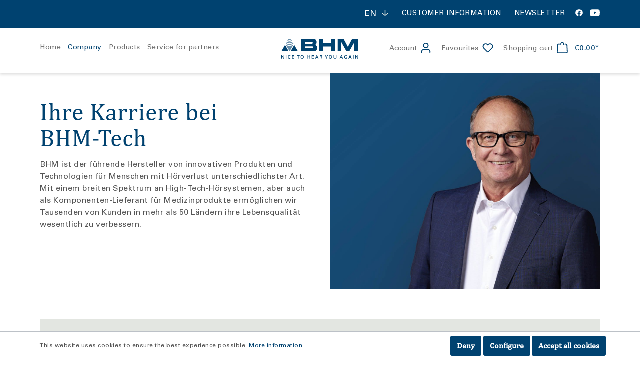

--- FILE ---
content_type: text/html; charset=UTF-8
request_url: https://www.bhm-tech.at/en/Company/Career-at-BHM/
body_size: 14041
content:

<!DOCTYPE html>

<html lang="en-GB"
      itemscope="itemscope"
      itemtype="https://schema.org/WebPage">

                            
    <head>
                                    <meta charset="utf-8">
            
                            <meta name="viewport"
                      content="width=device-width, initial-scale=1, shrink-to-fit=no">
            
                            <meta name="author"
                      content=""/>
                <meta name="robots"
                      content="index,follow"/>
                <meta name="revisit-after"
                      content="15 days"/>
                <meta name="keywords"
                      content=""/>
                <meta name="description"
                      content=""/>
            
                            <meta property="og:url"
                      content="https://www.bhm-tech.at/en/Company/Career-at-BHM/"/>
                <meta property="og:type"
                      content="website"/>
                <meta property="og:site_name"
                      content="BHM Tech"/>
                <meta property="og:title"
                      content="Career at BHM"/>
                <meta property="og:description"
                      content=""/>
                <meta property="og:image"
                      content="https://www.bhm-tech.at/media/e7/21/4c/1658759997/logo-bhm-tech-01.svg"/>

                <meta name="twitter:card"
                      content="summary"/>
                <meta name="twitter:site"
                      content="BHM Tech"/>
                <meta name="twitter:title"
                      content="Career at BHM"/>
                <meta name="twitter:description"
                      content=""/>
                <meta name="twitter:image"
                      content="https://www.bhm-tech.at/media/e7/21/4c/1658759997/logo-bhm-tech-01.svg"/>
            
                            <meta itemprop="copyrightHolder"
                      content="BHM Tech"/>
                <meta itemprop="copyrightYear"
                      content=""/>
                <meta itemprop="isFamilyFriendly"
                      content="false"/>
                <meta itemprop="image"
                      content="https://www.bhm-tech.at/media/e7/21/4c/1658759997/logo-bhm-tech-01.svg"/>
            
                                                <link rel="alternate" hreflang="x-default" href="https://www.bhm-tech.at/Unternehmen/Karriere-bei-BHM/" />
                                    <link rel="alternate" hreflang="de-DE" href="https://www.bhm-tech.at/Unternehmen/Karriere-bei-BHM/" />
                                    <link rel="alternate" hreflang="pl" href="https://www.bhm-tech.at/pl/Firma/Kariera-w-BHM-Tech/" />
                                    <link rel="alternate" hreflang="es" href="https://www.bhm-tech.at/es/Empresa/Carrera-en-BHM/" />
                                    <link rel="alternate" hreflang="en" href="https://www.bhm-tech.at/en/Company/Career-at-BHM/" />
                                    
                    <link rel="shortcut icon"
                  href="https://www.bhm-tech.at/media/77/43/0f/1668077762/favicon.ico">
        
                                <link rel="apple-touch-icon"
                  sizes="180x180"
                  href="https://www.bhm-tech.at/media/e7/21/4c/1658759997/logo-bhm-tech-01.svg">
                    
                            
                                    <link rel="canonical" href="https://www.bhm-tech.at/en/Company/Career-at-BHM/" />
                    
                    <title itemprop="name">Career at BHM</title>
        
                                                                        <link rel="stylesheet"
                      href="https://www.bhm-tech.at/theme/d68370130ebb4fd0effcb0df0934f747/css/all.css?17453908141052384">
                                    
                        <script>
        window.features = {"V6_5_0_0":false,"v6.5.0.0":false,"PERFORMANCE_TWEAKS":false,"performance.tweaks":false,"FEATURE_NEXT_1797":false,"feature.next.1797":false,"FEATURE_NEXT_11917":false,"feature.next.11917":false,"FEATURE_NEXT_16710":false,"feature.next.16710":false,"FEATURE_NEXT_13810":false,"feature.next.13810":false,"FEATURE_NEXT_13250":false,"feature.next.13250":false,"FEATURE_NEXT_17276":false,"feature.next.17276":false,"FEATURE_NEXT_16151":false,"feature.next.16151":false,"FEATURE_NEXT_16155":false,"feature.next.16155":false,"FEATURE_NEXT_14872":false,"feature.next.14872":false,"FEATURE_NEXT_19501":false,"feature.next.19501":false,"FEATURE_NEXT_15053":false,"feature.next.15053":false,"FEATURE_NEXT_14114":false,"feature.next.14114":false,"FEATURE_NEXT_18215":false,"feature.next.18215":false,"FEATURE_NEXT_12455":false,"feature.next.12455":false,"FEATURE_NEXT_15815":false,"feature.next.15815":false,"FEATURE_NEXT_14699":false,"feature.next.14699":false,"FEATURE_NEXT_15707":false,"feature.next.15707":false,"FEATURE_NEXT_15475":false,"feature.next.15475":false,"FEATURE_NEXT_14360":false,"feature.next.14360":false,"FEATURE_NEXT_15172":false,"feature.next.15172":false,"FEATURE_NEXT_15687":false,"feature.next.15687":false,"FEATURE_NEXT_14001":false,"feature.next.14001":false,"FEATURE_NEXT_7739":false,"feature.next.7739":false,"FEATURE_NEXT_16200":false,"feature.next.16200":false,"FEATURE_NEXT_13410":false,"feature.next.13410":false,"FEATURE_NEXT_15917":false,"feature.next.15917":false,"FEATURE_NEXT_15957":false,"feature.next.15957":false,"FEATURE_NEXT_16223":false,"feature.next.16223":false,"FEATURE_NEXT_13601":false,"feature.next.13601":false,"FEATURE_NEXT_16992":false,"feature.next.16992":false,"FEATURE_NEXT_7530":false,"feature.next.7530":false,"FEATURE_NEXT_16824":false,"feature.next.16824":false,"FEATURE_NEXT_16271":false,"feature.next.16271":false,"FEATURE_NEXT_15381":false,"feature.next.15381":false,"FEATURE_NEXT_17275":false,"feature.next.17275":false,"FEATURE_NEXT_17016":false,"feature.next.17016":false,"FEATURE_NEXT_16236":false,"feature.next.16236":false,"FEATURE_NEXT_16640":false,"feature.next.16640":false,"FEATURE_NEXT_17858":false,"feature.next.17858":false,"FEATURE_NEXT_6758":false,"feature.next.6758":false,"FEATURE_NEXT_18592":false,"feature.next.18592":false,"FEATURE_NEXT_19048":false,"feature.next.19048":false,"FEATURE_NEXT_19822":false,"feature.next.19822":false,"FEATURE_NEXT_17540":false,"feature.next.17540":false,"FEATURE_NEXT_18129":false,"feature.next.18129":false,"FEATURE_NEXT_19163":false,"feature.next.19163":false,"FEATURE_NEXT_18187":false,"feature.next.18187":false,"FEATURE_NEXT_17978":false,"feature.next.17978":false,"FEATURE_NEXT_17869":false,"feature.next.17869":false,"FEATURE_NEXT_11634":false,"feature.next.11634":false,"FEATURE_NEXT_18762":false,"feature.next.18762":false,"FEATURE_NEXT_21547":false,"feature.next.21547":false};
    </script>
        
                                                    
                            
            <script type="text/javascript" src='https://www.google.com/recaptcha/api.js?render=6LfTywgpAAAAAGVK3x0TzzFdP5uYpAWnrdtY9rk5' defer></script>
        <script>
                                        window.googleReCaptchaV3Active = true;
                    </script>
            
                
                                    <script>
                    window.useDefaultCookieConsent = true;
                </script>
                    
            </head>

    <body class="is-ctl-navigation is-act-index">

                        <noscript class="noscript-main">
                
    <div role="alert"
         class="alert alert-info alert-has-icon">
                                                        <span class="icon icon-info">
                        <svg xmlns="http://www.w3.org/2000/svg" xmlns:xlink="http://www.w3.org/1999/xlink" width="24" height="24" viewBox="0 0 24 24"><defs><path d="M12 7c.5523 0 1 .4477 1 1s-.4477 1-1 1-1-.4477-1-1 .4477-1 1-1zm1 9c0 .5523-.4477 1-1 1s-1-.4477-1-1v-5c0-.5523.4477-1 1-1s1 .4477 1 1v5zm11-4c0 6.6274-5.3726 12-12 12S0 18.6274 0 12 5.3726 0 12 0s12 5.3726 12 12zM12 2C6.4772 2 2 6.4772 2 12s4.4772 10 10 10 10-4.4772 10-10S17.5228 2 12 2z" id="icons-default-info" /></defs><use xlink:href="#icons-default-info" fill="#758CA3" fill-rule="evenodd" /></svg>
        </span>                                    
                    <div class="alert-content-container">
                                                    
                                    <div class="alert-content">
                                                    To be able to use the full range of Shopware 6, we recommend activating Javascript in your browser.
                                            </div>
                
                                                                </div>
            </div>
            </noscript>
        
                    <header class="header-main">
                                                        <div class="top-bar header-search-col">
        <div class="container">
            <nav class="top-bar-nav row">
                                    <div class="collapse col-12 col-md-4 col-lg-5 col-xl-6"
                         id="searchCollapse">
                        <div class="header-search">
                            <form action="/en/search"
                                  method="get"
                                  data-search-form="true"
                                  data-search-widget-options='null'
                                  data-url="/en/suggest?search="
                                  class="header-search-form">
                                                                    <div class="input-group">
                                                                                    <input type="search"
                                                   name="search"
                                                   class="form-control header-search-input"
                                                   autocomplete="off"
                                                   autocapitalize="off"
                                                   placeholder="Search"
                                                   aria-label="Search"
                                                   value=""
                                            >
                                        
                                                                                                                                                                                <div class="input-group-append">
                                                    <button type="submit"
                                                            class="btn header-search-btn"
                                                            aria-label="Search">
                                        <span class="header-search-icon">
                                            <span class="icon icon-search">
                        <svg xmlns="http://www.w3.org/2000/svg" xmlns:xlink="http://www.w3.org/1999/xlink" width="24" height="24" viewBox="0 0 24 24"><defs><path d="M10.0944 16.3199 4.707 21.707c-.3905.3905-1.0237.3905-1.4142 0-.3905-.3905-.3905-1.0237 0-1.4142L8.68 14.9056C7.6271 13.551 7 11.8487 7 10c0-4.4183 3.5817-8 8-8s8 3.5817 8 8-3.5817 8-8 8c-1.8487 0-3.551-.627-4.9056-1.6801zM15 16c3.3137 0 6-2.6863 6-6s-2.6863-6-6-6-6 2.6863-6 6 2.6863 6 6 6z" id="icons-default-search" /></defs><use xlink:href="#icons-default-search" fill="#758CA3" fill-rule="evenodd" /></svg>
        </span>                                        </span>
                                                    </button>
                                                </div>
                                                                                                                        </div>
                                                            </form>
                        </div>
                    </div>
                
                <div class="col-12 col-md-8 col-lg-7 col-xl-6 d-flex flex-wrap align-items-center justify-content-end">
                    <div class="languagemenu order-1 col-auto d-none d-md-block">
                                                                    
            <div class="top-bar-nav-item top-bar-language">
                            <form method="post"
                      action="/en/checkout/language"
                      class="language-form"
                      data-form-auto-submit="true">

                                            <input type="hidden" name="_csrf_token" value="f46b291b.J8Z64E_dugdCGxQTcQsUfPal0AcgW5vGkzRkmzmcxeY.SvACljyC4zcrayRjHz9bDLfR_WxkMe2F2FU81X_ElpVwgQ6uIbPINDR5cw">
                    
                                                                                            
                        <div class="languages-menu dropdown">
                            <button class="btn dropdown-toggle top-bar-nav-btn d-flex align-items-center"
                                    type="button"
                                    id="languagesDropdown-top-bar"
                            data-toggle="dropdown"
                            aria-haspopup="true"
                            aria-expanded="false">
                            <span class="top-bar-nav-text">en</span>
                            <svg xmlns="http://www.w3.org/2000/svg" width="15.001" height="14.999" viewBox="0 0 15.001 14.999">
                                <g id="arrow-down-short" transform="translate(0.877 -9.125)">
                                    <g id="Gruppe_142" data-name="Gruppe 142" transform="translate(-0.877 9.125)">
                                        <path id="Pfad_125" data-name="Pfad 125" d="M10.438,17.12a1.284,1.284,0,0,1,1.517,0l5.669,4.467,5.669-4.467a1.286,1.286,0,0,1,1.517,0,.725.725,0,0,1,0,1.195l-6.427,5.063a1.284,1.284,0,0,1-1.517,0l-6.427-5.063a.724.724,0,0,1,0-1.195Z" transform="translate(-10.123 -8.627)" fill="#e3e6e1" fill-rule="evenodd"/>
                                        <path id="Pfad_126" data-name="Pfad 126" d="M17.719,10.125a1,1,0,0,1,.844,1.109V22.326a1,1,0,0,1-.844,1.109,1,1,0,0,1-.844-1.109V11.234A1,1,0,0,1,17.719,10.125Z" transform="translate(-10.219 -10.125)" fill="#e3e6e1" fill-rule="evenodd"/>
                                    </g>
                                </g>
                            </svg>

                            </button>
                                                            <div class="top-bar-list dropdown-menu dropdown-menu-right"
                                     aria-labelledby="languagesDropdown-top-bar">
                                                                            <div class="top-bar-list-item dropdown-item"
                                             title="">

                                                                                                                                                                                            
                                                <label class="top-bar-list-label"
                                                       for="top-bar-2fbb5fe2e29a4d70aa5854ce7ce3e20b">
                                                    <input id="top-bar-2fbb5fe2e29a4d70aa5854ce7ce3e20b"
                                                           class="top-bar-list-radio"
                                                           value="2fbb5fe2e29a4d70aa5854ce7ce3e20b"
                                                           name="languageId"
                                                           type="radio"
                                                            >
                                                    <div class="top-bar-list-icon language-flag country-de language-de"></div>
                                                    Deutsch
                                                </label>
                                                                                    </div>
                                                                            <div class="top-bar-list-item dropdown-item item-checked"
                                             title="">

                                                                                                                                                                                            
                                                <label class="top-bar-list-label"
                                                       for="top-bar-d4edcf6af602491a9f2038f521d7ad22">
                                                    <input id="top-bar-d4edcf6af602491a9f2038f521d7ad22"
                                                           class="top-bar-list-radio"
                                                           value="d4edcf6af602491a9f2038f521d7ad22"
                                                           name="languageId"
                                                           type="radio"
                                                             checked>
                                                    <div class="top-bar-list-icon language-flag country-en language-gb"></div>
                                                    English
                                                </label>
                                                                                    </div>
                                                                            <div class="top-bar-list-item dropdown-item"
                                             title="">

                                                                                                                                                                                            
                                                <label class="top-bar-list-label"
                                                       for="top-bar-82175356dea7419b97cb89bea90ae0dc">
                                                    <input id="top-bar-82175356dea7419b97cb89bea90ae0dc"
                                                           class="top-bar-list-radio"
                                                           value="82175356dea7419b97cb89bea90ae0dc"
                                                           name="languageId"
                                                           type="radio"
                                                            >
                                                    <div class="top-bar-list-icon language-flag country-es language-us"></div>
                                                    Español
                                                </label>
                                                                                    </div>
                                                                            <div class="top-bar-list-item dropdown-item"
                                             title="">

                                                                                                                                                                                            
                                                <label class="top-bar-list-label"
                                                       for="top-bar-57a8ee7f4fdb480ea748229c44028f3c">
                                                    <input id="top-bar-57a8ee7f4fdb480ea748229c44028f3c"
                                                           class="top-bar-list-radio"
                                                           value="57a8ee7f4fdb480ea748229c44028f3c"
                                                           name="languageId"
                                                           type="radio"
                                                            >
                                                    <div class="top-bar-list-icon language-flag country-pl language-pl"></div>
                                                    Polnisch
                                                </label>
                                                                                    </div>
                                                                    </div>
                                                    </div>

                        <input name="redirectTo" type="hidden" value="frontend.navigation.page"/>

                                                    <input name="redirectParameters[navigationId]" type="hidden" value="d51f41ea0515434bba3b3d4a7ff554ed">
                        

                                    </form>
                    </div>
                            
                                                
                                                                                            </div>


                    <div class="topbar-menu order-3 order-md-2 col-12 col-md-auto d-flex justify-content-end">
                        <span>
                            <a href="/en/Conditions/">customer information</a>
                        </span>
                        <span>
                            <a href="/en/Newsletter/">Newsletter</a>
                        </span>
                    </div>

                    <div class="socialmedia col-auto order-2 order-md-3 mb-2 mb-md-0">
                        <span class="facebook">
                            <a href="https://www.facebook.com/bhmtech" target="_blank">
                                <img width="15" alt="" src="[data-uri]" />
                            </a>
                        </span>
                        <span class="instagram">
                            <a href="https://www.youtube.com/channel/UCwq4Gfhtt2XDhyoMEVTB7DQ/videos" target="_blank">
                                <img width="20" alt="" src="[data-uri]" />
                            </a>
                        </span>
                    </div>
                </div>

            </nav>
        </div>
    </div>
    
            <div class="header-content">
            <div class="container">
                <div class="row">

                    
                        <div class="col-lg-5 justify-content-center justify-content-lg-start main-navigation-container">
                            <div class="main-navigation"
                             id="mainNavigation"
                             data-flyout-menu="true">
                                                                                                <nav class="nav main-navigation-menu"
                                         itemscope="itemscope"
                                         itemtype="http://schema.org/SiteNavigationElement">
                                        
                                                                                                                                    <a class="nav-link main-navigation-link home-link"
                                                   href="/en/"
                                                   itemprop="url"
                                                   title="Home">
                                                    <div class="main-navigation-link-text">
                                                        <span itemprop="name">Home</span>
                                                    </div>
                                                </a>
                                                                                    
                                                                                    
                                                                                                                                            
                                                                                                
                                                                                                                                                            <a class="nav-link main-navigation-link active"
                                                           href="https://www.bhm-tech.at/en/Company/"
                                                           itemprop="url"
                                                           data-flyout-menu-trigger="c57cd4f6372a4761b27617de112db0d0"                                                                                                                           title="Company">
                                                            <div class="main-navigation-link-text">
                                                                <span itemprop="name">Company</span>
                                                            </div>
                                                        </a>
                                                                                                                                                                                                                                                
                                                                                                
                                                                                                                                                            <a class="nav-link main-navigation-link"
                                                           href="https://www.bhm-tech.at/en/Products/"
                                                           itemprop="url"
                                                           data-flyout-menu-trigger="6119245fdcbf443cbb6d7002173b81ea"                                                                                                                           title="Products">
                                                            <div class="main-navigation-link-text">
                                                                <span itemprop="name">Products</span>
                                                            </div>
                                                        </a>
                                                                                                                                                                                                                                                
                                                                                                
                                                                                                                                                            <a class="nav-link main-navigation-link"
                                                           href="https://www.bhm-tech.at/en/Service-for-partners/"
                                                           itemprop="url"
                                                                                                                                                                                      title="Service for partners">
                                                            <div class="main-navigation-link-text">
                                                                <span itemprop="name">Service for partners</span>
                                                            </div>
                                                        </a>
                                                                                                                                                                                                                            </nav>
                                                            
                                                                                                                                                                                                                                                                                                                                                                                                                                                                
                                                                                                            <div class="navigation-flyouts">
                                                                                                                                                                                                                                                                    <div class="navigation-flyout"
                                                                 data-flyout-menu-id="c57cd4f6372a4761b27617de112db0d0">
                                                                <div class="container">
                                                                                                                                                                <div class="row navigation-flyout-bar">
                            <div class="col">
                    <div class="navigation-flyout-category-link">
                                                                                    <a class="nav-link"
                                   href="https://www.bhm-tech.at/en/Company/"
                                   itemprop="url"
                                   title="Company">
                                                                            Show all Company
                                        <span class="icon icon-arrow-right icon-primary">
                        <svg xmlns="http://www.w3.org/2000/svg" xmlns:xlink="http://www.w3.org/1999/xlink" width="16" height="16" viewBox="0 0 16 16"><defs><path id="icons-solid-arrow-right" d="M6.7071 6.2929c-.3905-.3905-1.0237-.3905-1.4142 0-.3905.3905-.3905 1.0237 0 1.4142l3 3c.3905.3905 1.0237.3905 1.4142 0l3-3c.3905-.3905.3905-1.0237 0-1.4142-.3905-.3905-1.0237-.3905-1.4142 0L9 8.5858l-2.2929-2.293z" /></defs><use transform="rotate(-90 9 8.5)" xlink:href="#icons-solid-arrow-right" fill="#758CA3" fill-rule="evenodd" /></svg>
        </span>                                                                    </a>
                                                                        </div>
                </div>
            
                            <div class="col-auto">
                    <div class="navigation-flyout-close js-close-flyout-menu">
                                                                                    <span class="icon icon-x">
                        <svg xmlns="http://www.w3.org/2000/svg" xmlns:xlink="http://www.w3.org/1999/xlink" width="24" height="24" viewBox="0 0 24 24"><defs><path d="m10.5858 12-7.293-7.2929c-.3904-.3905-.3904-1.0237 0-1.4142.3906-.3905 1.0238-.3905 1.4143 0L12 10.5858l7.2929-7.293c.3905-.3904 1.0237-.3904 1.4142 0 .3905.3906.3905 1.0238 0 1.4143L13.4142 12l7.293 7.2929c.3904.3905.3904 1.0237 0 1.4142-.3906.3905-1.0238.3905-1.4143 0L12 13.4142l-7.2929 7.293c-.3905.3904-1.0237.3904-1.4142 0-.3905-.3906-.3905-1.0238 0-1.4143L10.5858 12z" id="icons-default-x" /></defs><use xlink:href="#icons-default-x" fill="#758CA3" fill-rule="evenodd" /></svg>
        </span>                                                                        </div>
                </div>
                    </div>
    
            <div class="row navigation-flyout-content">
                            <div class="col">
                    <div class="navigation-flyout-categories">
                                                        
                    
    
    <div class="row navigation-flyout-categories is-level-0">
                                            
                            <div class="col-3 navigation-flyout-col">
                                                                        <a class="nav-item nav-link navigation-flyout-link is-level-0 active"
                               href="https://www.bhm-tech.at/en/Company/Career-at-BHM/"
                               itemprop="url"
                                                              title="Career at BHM">
                                <span itemprop="name">Career at BHM</span>
                            </a>
                                            
                                                                            
        
    
    <div class="navigation-flyout-categories is-level-1">
            </div>
                                                            </div>
                        </div>
                                            </div>
                </div>
            
                                                </div>
                                                                                                                                        </div>
                                                            </div>
                                                                                                                                                                                                                                                                                                                                    <div class="navigation-flyout"
                                                                 data-flyout-menu-id="6119245fdcbf443cbb6d7002173b81ea">
                                                                <div class="container">
                                                                                                                                                                <div class="row navigation-flyout-bar">
                            <div class="col">
                    <div class="navigation-flyout-category-link">
                                                                                    <a class="nav-link"
                                   href="https://www.bhm-tech.at/en/Products/"
                                   itemprop="url"
                                   title="Products">
                                                                            Show all Products
                                        <span class="icon icon-arrow-right icon-primary">
                        <svg xmlns="http://www.w3.org/2000/svg" xmlns:xlink="http://www.w3.org/1999/xlink" width="16" height="16" viewBox="0 0 16 16"><defs><path id="icons-solid-arrow-right" d="M6.7071 6.2929c-.3905-.3905-1.0237-.3905-1.4142 0-.3905.3905-.3905 1.0237 0 1.4142l3 3c.3905.3905 1.0237.3905 1.4142 0l3-3c.3905-.3905.3905-1.0237 0-1.4142-.3905-.3905-1.0237-.3905-1.4142 0L9 8.5858l-2.2929-2.293z" /></defs><use transform="rotate(-90 9 8.5)" xlink:href="#icons-solid-arrow-right" fill="#758CA3" fill-rule="evenodd" /></svg>
        </span>                                                                    </a>
                                                                        </div>
                </div>
            
                            <div class="col-auto">
                    <div class="navigation-flyout-close js-close-flyout-menu">
                                                                                    <span class="icon icon-x">
                        <svg xmlns="http://www.w3.org/2000/svg" xmlns:xlink="http://www.w3.org/1999/xlink" width="24" height="24" viewBox="0 0 24 24"><defs><path d="m10.5858 12-7.293-7.2929c-.3904-.3905-.3904-1.0237 0-1.4142.3906-.3905 1.0238-.3905 1.4143 0L12 10.5858l7.2929-7.293c.3905-.3904 1.0237-.3904 1.4142 0 .3905.3906.3905 1.0238 0 1.4143L13.4142 12l7.293 7.2929c.3904.3905.3904 1.0237 0 1.4142-.3906.3905-1.0238.3905-1.4143 0L12 13.4142l-7.2929 7.293c-.3905.3904-1.0237.3904-1.4142 0-.3905-.3906-.3905-1.0238 0-1.4143L10.5858 12z" id="icons-default-x" /></defs><use xlink:href="#icons-default-x" fill="#758CA3" fill-rule="evenodd" /></svg>
        </span>                                                                        </div>
                </div>
                    </div>
    
            <div class="row navigation-flyout-content">
                            <div class="col">
                    <div class="navigation-flyout-categories">
                                                        
                    
    
    <div class="row navigation-flyout-categories is-level-0">
                                            
                            <div class="col-3 navigation-flyout-col">
                                                                        <a class="nav-item nav-link navigation-flyout-link is-level-0"
                               href="https://www.bhm-tech.at/en/Products/AN-Evo1/"
                               itemprop="url"
                                                              title="AN-Evo1">
                                <span itemprop="name">AN-Evo1</span>
                            </a>
                                            
                                                                            
        
    
    <div class="navigation-flyout-categories is-level-1">
            </div>
                                                            </div>
                                                        
                            <div class="col-3 navigation-flyout-col">
                                                                        <a class="nav-item nav-link navigation-flyout-link is-level-0"
                               href="https://www.bhm-tech.at/en/Products/contact-star-evo1/"
                               itemprop="url"
                                                              title="contact star evo1">
                                <span itemprop="name">contact star evo1</span>
                            </a>
                                            
                                                                            
        
    
    <div class="navigation-flyout-categories is-level-1">
            </div>
                                                            </div>
                                                        
                            <div class="col-3 navigation-flyout-col">
                                                                        <a class="nav-item nav-link navigation-flyout-link is-level-0"
                               href="https://www.bhm-tech.at/en/Products/contact-forte/"
                               itemprop="url"
                                                              title="contact forte">
                                <span itemprop="name">contact forte</span>
                            </a>
                                            
                                                                            
        
    
    <div class="navigation-flyout-categories is-level-1">
            </div>
                                                            </div>
                                                        
                            <div class="col-3 navigation-flyout-col">
                                                                        <a class="nav-item nav-link navigation-flyout-link is-level-0"
                               href="https://www.bhm-tech.at/en/Products/contact-mini/"
                               itemprop="url"
                                                              title="contact mini">
                                <span itemprop="name">contact mini</span>
                            </a>
                                            
                                                                            
        
    
    <div class="navigation-flyout-categories is-level-1">
            </div>
                                                            </div>
                                                        
                            <div class="col-3 navigation-flyout-col">
                                                                        <a class="nav-item nav-link navigation-flyout-link is-level-0"
                               href="https://www.bhm-tech.at/en/Products/apollon/"
                               itemprop="url"
                                                              title="apollon">
                                <span itemprop="name">apollon</span>
                            </a>
                                            
                                                                            
        
    
    <div class="navigation-flyout-categories is-level-1">
            </div>
                                                            </div>
                                                        
                            <div class="col-3 navigation-flyout-col">
                                                                        <a class="nav-item nav-link navigation-flyout-link is-level-0"
                               href="https://www.bhm-tech.at/en/Products/pan/"
                               itemprop="url"
                                                              title="pan">
                                <span itemprop="name">pan</span>
                            </a>
                                            
                                                                            
        
    
    <div class="navigation-flyout-categories is-level-1">
            </div>
                                                            </div>
                                                        
                            <div class="col-3 navigation-flyout-col">
                                                                        <a class="nav-item nav-link navigation-flyout-link is-level-0"
                               href="https://www.bhm-tech.at/en/Products/Viper-170P/"
                               itemprop="url"
                                                              title="Viper 170P">
                                <span itemprop="name">Viper 170P</span>
                            </a>
                                            
                                                                            
        
    
    <div class="navigation-flyout-categories is-level-1">
            </div>
                                                            </div>
                                                        
                            <div class="col-3 navigation-flyout-col">
                                                                        <a class="nav-item nav-link navigation-flyout-link is-level-0"
                               href="https://www.bhm-tech.at/en/Products/Audiometry/"
                               itemprop="url"
                                                              title="Audiometry">
                                <span itemprop="name">Audiometry</span>
                            </a>
                                            
                                                                            
        
    
    <div class="navigation-flyout-categories is-level-1">
            </div>
                                                            </div>
                                                        
                            <div class="col-3 navigation-flyout-col">
                                                                        <a class="nav-item nav-link navigation-flyout-link is-level-0"
                               href="https://www.bhm-tech.at/en/Products/Bone-conduction-receiver/"
                               itemprop="url"
                                                              title="Bone conduction receiver">
                                <span itemprop="name">Bone conduction receiver</span>
                            </a>
                                            
                                                                            
        
    
    <div class="navigation-flyout-categories is-level-1">
            </div>
                                                            </div>
                        </div>
                                            </div>
                </div>
            
                                                </div>
                                                                                                                                        </div>
                                                            </div>
                                                                                                                                                                                                                                                                                                                                                    </div>
                                                                                                                            </div>
                        </div>

                        <div class="col-6 order-2 d-flex d-lg-none justify-content-end">
                                                            <div class="menu-button">
                                                                            <button class="btn nav-main-toggle-btn header-actions-btn"
                                                type="button"
                                                data-offcanvas-menu="true"
                                                aria-label="Menu">
                                                                                            <span class="icon icon-stack">
                        <svg xmlns="http://www.w3.org/2000/svg" xmlns:xlink="http://www.w3.org/1999/xlink" width="24" height="24" viewBox="0 0 24 24"><defs><path d="M3 13c-.5523 0-1-.4477-1-1s.4477-1 1-1h18c.5523 0 1 .4477 1 1s-.4477 1-1 1H3zm0-7c-.5523 0-1-.4477-1-1s.4477-1 1-1h18c.5523 0 1 .4477 1 1s-.4477 1-1 1H3zm0 14c-.5523 0-1-.4477-1-1s.4477-1 1-1h18c.5523 0 1 .4477 1 1s-.4477 1-1 1H3z" id="icons-default-stack" /></defs><use xlink:href="#icons-default-stack" fill="#758CA3" fill-rule="evenodd" /></svg>
        </span>                                                                                    </button>
                                                                    </div>
                                                    </div>
                    
                                            <div class="order-1 order-lg-2 header-logo-main col-6 col-lg-2 justify-content-start justify-content-lg-center">
                                                            <a class="header-logo-main-link"
                                   href="/en/"
                                   title="Go to homepage">
                                                                            <picture class="header-logo-picture">
                                                                                                                                        
                                                                                                                                        
                                                                                                                                                <img src="https://www.bhm-tech.at/media/e7/21/4c/1658759997/logo-bhm-tech-01.svg"
                                                         alt="Go to homepage"
                                                         class="img-fluid header-logo-main-img"/>
                                                                                                                                    </picture>
                                                                    </a>
                                                    </div>
                    
                                        
                                            <div class="order-3 header-actions-col col-12 col-lg-5 d-flex justify-content-end">
                            <div class="row no-gutters ms-auto">

                                                                    <div class="col-auto d-lg-none">
                                        <div class="search-toggle">
                                            <button class="btn header-actions-btn search-toggle-btn js-search-toggle-btn collapsed"
                                                    type="button"
                                            data-toggle="collapse"
                                            data-target="#searchCollapse"
                                            aria-expanded="false"
                                            aria-controls="searchCollapse"
                                            aria-label="Search">
                                            <label>Search</label>
                                            <span class="icon icon-search">
                        <svg xmlns="http://www.w3.org/2000/svg" xmlns:xlink="http://www.w3.org/1999/xlink" width="24" height="24" viewBox="0 0 24 24"><defs><path d="M10.0944 16.3199 4.707 21.707c-.3905.3905-1.0237.3905-1.4142 0-.3905-.3905-.3905-1.0237 0-1.4142L8.68 14.9056C7.6271 13.551 7 11.8487 7 10c0-4.4183 3.5817-8 8-8s8 3.5817 8 8-3.5817 8-8 8c-1.8487 0-3.551-.627-4.9056-1.6801zM15 16c3.3137 0 6-2.6863 6-6s-2.6863-6-6-6-6 2.6863-6 6 2.6863 6 6 6z" id="icons-default-search" /></defs><use xlink:href="#icons-default-search" fill="#758CA3" fill-rule="evenodd" /></svg>
        </span>                                            </button>
                                        </div>
                                    </div>
                                
                                                                    <div class="col-auto">
                                        <div class="account-menu">
                                                <div class="dropdown">

                    <button class="btn account-menu-btn header-actions-btn"
                    type="button"
                    id="accountWidget"
                    data-offcanvas-account-menu="true"
                    data-toggle="dropdown"
                    aria-haspopup="true"
                    aria-expanded="false"
                    aria-label="My account"
                    title="My account">
                <label>Account</label>
                <span class="icon icon-avatar">
                        <svg xmlns="http://www.w3.org/2000/svg" xmlns:xlink="http://www.w3.org/1999/xlink" width="24" height="24" viewBox="0 0 24 24"><defs><path d="M12 3C9.7909 3 8 4.7909 8 7c0 2.2091 1.7909 4 4 4 2.2091 0 4-1.7909 4-4 0-2.2091-1.7909-4-4-4zm0-2c3.3137 0 6 2.6863 6 6s-2.6863 6-6 6-6-2.6863-6-6 2.6863-6 6-6zM4 22.099c0 .5523-.4477 1-1 1s-1-.4477-1-1V20c0-2.7614 2.2386-5 5-5h10.0007c2.7614 0 5 2.2386 5 5v2.099c0 .5523-.4477 1-1 1s-1-.4477-1-1V20c0-1.6569-1.3431-3-3-3H7c-1.6569 0-3 1.3431-3 3v2.099z" id="icons-default-avatar" /></defs><use xlink:href="#icons-default-avatar" fill="#758CA3" fill-rule="evenodd" /></svg>
        </span>            </button>
        
                    <div class="dropdown-menu dropdown-menu-right account-menu-dropdown js-account-menu-dropdown"
                 aria-labelledby="accountWidget">
                

        
                                                        <button class="btn btn-light offcanvas-close js-offcanvas-close btn-block sticky-top">
                                                    <span class="icon icon-x icon-sm">
                        <svg xmlns="http://www.w3.org/2000/svg" xmlns:xlink="http://www.w3.org/1999/xlink" width="24" height="24" viewBox="0 0 24 24"><defs><path d="m10.5858 12-7.293-7.2929c-.3904-.3905-.3904-1.0237 0-1.4142.3906-.3905 1.0238-.3905 1.4143 0L12 10.5858l7.2929-7.293c.3905-.3904 1.0237-.3904 1.4142 0 .3905.3906.3905 1.0238 0 1.4143L13.4142 12l7.293 7.2929c.3904.3905.3904 1.0237 0 1.4142-.3906.3905-1.0238.3905-1.4143 0L12 13.4142l-7.2929 7.293c-.3905.3904-1.0237.3904-1.4142 0-.3905-.3906-.3905-1.0238 0-1.4143L10.5858 12z" id="icons-default-x" /></defs><use xlink:href="#icons-default-x" fill="#758CA3" fill-rule="evenodd" /></svg>
        </span>                        
                                                    Close menu
                                            </button>
                
    
                    <div class="offcanvas-content-container">
                <div class="account-menu">
                                    <div class="dropdown-header account-menu-header">
                    My account
                </div>
                    
                                    <div class="account-menu-login">
                    <a href="/en/account/login"
                       title="Login"
                       class="btn btn-primary account-menu-login-button">
                        Login
                    </a>

                    <div class="account-menu-register">
                        or <a href="/en/account/login"
                                                            title="sign up">sign up</a>
                    </div>
                </div>
                    
                    <div class="account-menu-links">
                    <div class="header-account-menu">
        <div class="card account-menu-inner">
                                        
                                                    <div class="list-group list-group-flush account-aside-list-group">
                                                                                    <a href="/en/account"
                                   title="Overview"
                                   class="list-group-item list-group-item-action account-aside-item">
                                    Overview
                                </a>
                            
                                                            <a href="/en/account/profile"
                                   title="Your profile"
                                   class="list-group-item list-group-item-action account-aside-item">
                                    Your profile
                                </a>
                            
                                                            <a href="/en/account/address"
                                   title="Addresses"
                                   class="list-group-item list-group-item-action account-aside-item">
                                    Addresses
                                </a>
                            
                                                            <a href="/en/account/payment"
                                   title="Payment methods"
                                   class="list-group-item list-group-item-action account-aside-item">
                                    Payment methods
                                </a>
                            
                                                            <a href="/en/account/order"
                                   title="Orders"
                                   class="list-group-item list-group-item-action account-aside-item">
                                    Orders
                                </a>
                                                                        </div>
                            

            <a href="/en/downloads"
           title="Download center"
           class="list-group-item list-group-item-action account-aside-item"
            Orders>
            Download center
        </a>
    
                                                </div>
    </div>
            </div>
            </div>
        </div>
                </div>
            </div>
                                        </div>
                                    </div>
                                
                                                                                                            <div class="col-auto">
                                            <div class="header-wishlist">
                                                <a class="btn header-wishlist-btn header-actions-btn"
                                                   href="/en/wishlist"
                                                   title="Wishlist"
                                                   aria-label="Wishlist">
                                                        
            <label>Favourites</label>
        <span class="header-wishlist-icon">
            <span class="icon icon-heart">
                        <svg xmlns="http://www.w3.org/2000/svg" xmlns:xlink="http://www.w3.org/1999/xlink" width="24" height="24" viewBox="0 0 24 24"><defs><path d="M20.0139 12.2998c1.8224-1.8224 1.8224-4.7772 0-6.5996-1.8225-1.8225-4.7772-1.8225-6.5997 0L12 7.1144l-1.4142-1.4142c-1.8225-1.8225-4.7772-1.8225-6.5997 0-1.8224 1.8224-1.8224 4.7772 0 6.5996l7.519 7.519a.7.7 0 0 0 .9899 0l7.5189-7.519zm1.4142 1.4142-7.519 7.519c-1.0543 1.0544-2.7639 1.0544-3.8183 0L2.572 13.714c-2.6035-2.6035-2.6035-6.8245 0-9.428 2.6035-2.6035 6.8246-2.6035 9.4281 0 2.6035-2.6035 6.8246-2.6035 9.428 0 2.6036 2.6035 2.6036 6.8245 0 9.428z" id="icons-default-heart" /></defs><use xlink:href="#icons-default-heart" fill="#758CA3" fill-rule="evenodd" /></svg>
        </span>        </span>
    
    
    
    <span class="badge badge-primary header-wishlist-badge"
          id="wishlist-basket"
          data-wishlist-storage="true"
          data-wishlist-storage-options="{&quot;listPath&quot;:&quot;\/en\/wishlist\/list&quot;,&quot;mergePath&quot;:&quot;\/en\/wishlist\/merge&quot;,&quot;tokenMergePath&quot;:&quot;c3f849cccb15fbc8153d92678c1c.e4jeCtsJBLH3PZtqqsOpA2XQ_ljsnkqflZHD4JUB1Hs.F8aEfaIxQu7Dfvkk3JLicDC-zRea-A2np8KLpvY2ugks2pJar2Ns9LJ3-A&quot;,&quot;pageletPath&quot;:&quot;\/en\/wishlist\/merge\/pagelet&quot;,&quot;tokenPageletPath&quot;:&quot;92376dd043e6.C7ndnMW8m2u1X59rpIXKJMvnmkItqu0kOUrczxZEC0c.Ov-Q3Z-Fwj_bDNYx1cG4ffqN8Rh6_pVJeCednlISbRRg1OT5hpHyIfY6-A&quot;}"
          data-wishlist-widget="true"
          data-wishlist-widget-options="{&quot;showCounter&quot;:true}"
    ></span>
                                                </a>
                                            </div>
                                        </div>
                                                                    
                                                                    <div class="col-auto">
                                        <div class="header-cart"
                                             data-offcanvas-cart="true">
                                            <a class="btn header-cart-btn header-actions-btn"
                                               href="/en/checkout/cart"
                                               data-cart-widget="true"
                                               title="Shopping cart"
                                               aria-label="Shopping cart">
                                                    <label>Shopping cart</label>
    <span class="header-cart-icon">
        <span class="icon icon-bag">
                        <svg xmlns="http://www.w3.org/2000/svg" xmlns:xlink="http://www.w3.org/1999/xlink" width="24" height="24" viewBox="0 0 24 24"><defs><path d="M5.892 3c.5523 0 1 .4477 1 1s-.4477 1-1 1H3.7895a1 1 0 0 0-.9986.9475l-.7895 15c-.029.5515.3946 1.0221.9987 1.0525h17.8102c.5523 0 1-.4477.9986-1.0525l-.7895-15A1 1 0 0 0 20.0208 5H17.892c-.5523 0-1-.4477-1-1s.4477-1 1-1h2.1288c1.5956 0 2.912 1.249 2.9959 2.8423l.7894 15c.0035.0788.0035.0788.0042.1577 0 1.6569-1.3432 3-3 3H3c-.079-.0007-.079-.0007-.1577-.0041-1.6546-.0871-2.9253-1.499-2.8382-3.1536l.7895-15C.8775 4.249 2.1939 3 3.7895 3H5.892zm4 2c0 .5523-.4477 1-1 1s-1-.4477-1-1V3c0-1.6569 1.3432-3 3-3h2c1.6569 0 3 1.3431 3 3v2c0 .5523-.4477 1-1 1s-1-.4477-1-1V3c0-.5523-.4477-1-1-1h-2c-.5523 0-1 .4477-1 1v2z" id="icons-default-bag" /></defs><use xlink:href="#icons-default-bag" fill="#758CA3" fill-rule="evenodd" /></svg>
        </span>    </span>
        <span class="header-cart-total">
        €0.00*
    </span>
                                            </a>
                                        </div>
                                    </div>
                                                            </div>
                        </div>
                                    </div>
            </div>
        </div>
                                </header>
        
        
        
                                    <div class="d-none js-navigation-offcanvas-initial-content">
                                            

        
                                                        <button class="btn btn-light offcanvas-close js-offcanvas-close btn-block sticky-top">
                                                    <span class="icon icon-x icon-sm">
                        <svg xmlns="http://www.w3.org/2000/svg" xmlns:xlink="http://www.w3.org/1999/xlink" width="24" height="24" viewBox="0 0 24 24"><defs><path d="m10.5858 12-7.293-7.2929c-.3904-.3905-.3904-1.0237 0-1.4142.3906-.3905 1.0238-.3905 1.4143 0L12 10.5858l7.2929-7.293c.3905-.3904 1.0237-.3904 1.4142 0 .3905.3906.3905 1.0238 0 1.4143L13.4142 12l7.293 7.2929c.3904.3905.3904 1.0237 0 1.4142-.3906.3905-1.0238.3905-1.4143 0L12 13.4142l-7.2929 7.293c-.3905.3904-1.0237.3904-1.4142 0-.3905-.3906-.3905-1.0238 0-1.4143L10.5858 12z" id="icons-default-x" /></defs><use xlink:href="#icons-default-x" fill="#758CA3" fill-rule="evenodd" /></svg>
        </span>                        
                                                    Close menu
                                            </button>
                
    
                    <div class="offcanvas-content-container">
                        <nav class="nav navigation-offcanvas-actions">
                                
            <div class="top-bar-nav-item top-bar-language">
                            <form method="post"
                      action="/en/checkout/language"
                      class="language-form"
                      data-form-auto-submit="true">

                                            <input type="hidden" name="_csrf_token" value="f46b291b.J8Z64E_dugdCGxQTcQsUfPal0AcgW5vGkzRkmzmcxeY.SvACljyC4zcrayRjHz9bDLfR_WxkMe2F2FU81X_ElpVwgQ6uIbPINDR5cw">
                    
                                                                                            
                        <div class="languages-menu dropdown">
                            <button class="btn dropdown-toggle top-bar-nav-btn d-flex align-items-center"
                                    type="button"
                                    id="languagesDropdown-offcanvas"
                            data-toggle="dropdown"
                            aria-haspopup="true"
                            aria-expanded="false">
                            <span class="top-bar-nav-text">en</span>
                            <svg xmlns="http://www.w3.org/2000/svg" width="15.001" height="14.999" viewBox="0 0 15.001 14.999">
                                <g id="arrow-down-short" transform="translate(0.877 -9.125)">
                                    <g id="Gruppe_142" data-name="Gruppe 142" transform="translate(-0.877 9.125)">
                                        <path id="Pfad_125" data-name="Pfad 125" d="M10.438,17.12a1.284,1.284,0,0,1,1.517,0l5.669,4.467,5.669-4.467a1.286,1.286,0,0,1,1.517,0,.725.725,0,0,1,0,1.195l-6.427,5.063a1.284,1.284,0,0,1-1.517,0l-6.427-5.063a.724.724,0,0,1,0-1.195Z" transform="translate(-10.123 -8.627)" fill="#e3e6e1" fill-rule="evenodd"/>
                                        <path id="Pfad_126" data-name="Pfad 126" d="M17.719,10.125a1,1,0,0,1,.844,1.109V22.326a1,1,0,0,1-.844,1.109,1,1,0,0,1-.844-1.109V11.234A1,1,0,0,1,17.719,10.125Z" transform="translate(-10.219 -10.125)" fill="#e3e6e1" fill-rule="evenodd"/>
                                    </g>
                                </g>
                            </svg>

                            </button>
                                                            <div class="top-bar-list dropdown-menu dropdown-menu-right"
                                     aria-labelledby="languagesDropdown-offcanvas">
                                                                            <div class="top-bar-list-item dropdown-item"
                                             title="">

                                                                                                                                                                                            
                                                <label class="top-bar-list-label"
                                                       for="offcanvas-2fbb5fe2e29a4d70aa5854ce7ce3e20b">
                                                    <input id="offcanvas-2fbb5fe2e29a4d70aa5854ce7ce3e20b"
                                                           class="top-bar-list-radio"
                                                           value="2fbb5fe2e29a4d70aa5854ce7ce3e20b"
                                                           name="languageId"
                                                           type="radio"
                                                            >
                                                    <div class="top-bar-list-icon language-flag country-de language-de"></div>
                                                    Deutsch
                                                </label>
                                                                                    </div>
                                                                            <div class="top-bar-list-item dropdown-item item-checked"
                                             title="">

                                                                                                                                                                                            
                                                <label class="top-bar-list-label"
                                                       for="offcanvas-d4edcf6af602491a9f2038f521d7ad22">
                                                    <input id="offcanvas-d4edcf6af602491a9f2038f521d7ad22"
                                                           class="top-bar-list-radio"
                                                           value="d4edcf6af602491a9f2038f521d7ad22"
                                                           name="languageId"
                                                           type="radio"
                                                             checked>
                                                    <div class="top-bar-list-icon language-flag country-en language-gb"></div>
                                                    English
                                                </label>
                                                                                    </div>
                                                                            <div class="top-bar-list-item dropdown-item"
                                             title="">

                                                                                                                                                                                            
                                                <label class="top-bar-list-label"
                                                       for="offcanvas-82175356dea7419b97cb89bea90ae0dc">
                                                    <input id="offcanvas-82175356dea7419b97cb89bea90ae0dc"
                                                           class="top-bar-list-radio"
                                                           value="82175356dea7419b97cb89bea90ae0dc"
                                                           name="languageId"
                                                           type="radio"
                                                            >
                                                    <div class="top-bar-list-icon language-flag country-es language-us"></div>
                                                    Español
                                                </label>
                                                                                    </div>
                                                                            <div class="top-bar-list-item dropdown-item"
                                             title="">

                                                                                                                                                                                            
                                                <label class="top-bar-list-label"
                                                       for="offcanvas-57a8ee7f4fdb480ea748229c44028f3c">
                                                    <input id="offcanvas-57a8ee7f4fdb480ea748229c44028f3c"
                                                           class="top-bar-list-radio"
                                                           value="57a8ee7f4fdb480ea748229c44028f3c"
                                                           name="languageId"
                                                           type="radio"
                                                            >
                                                    <div class="top-bar-list-icon language-flag country-pl language-pl"></div>
                                                    Polnisch
                                                </label>
                                                                                    </div>
                                                                    </div>
                                                    </div>

                        <input name="redirectTo" type="hidden" value="frontend.navigation.page"/>

                                                    <input name="redirectParameters[navigationId]" type="hidden" value="d51f41ea0515434bba3b3d4a7ff554ed">
                        

                                    </form>
                    </div>
                
                                
                        </nav>
    
    
    <div class="navigation-offcanvas-container js-navigation-offcanvas">
        <div class="navigation-offcanvas-overlay-content js-navigation-offcanvas-overlay-content">
                                <a class="nav-item nav-link is-home-link navigation-offcanvas-link js-navigation-offcanvas-link"
       href="/en/widgets/menu/offcanvas"
       itemprop="url"
       title="Show all categories">
                    <span class="navigation-offcanvas-link-icon js-navigation-offcanvas-loading-icon">
                <span class="icon icon-stack">
                        <svg xmlns="http://www.w3.org/2000/svg" xmlns:xlink="http://www.w3.org/1999/xlink" width="24" height="24" viewBox="0 0 24 24"><defs><path d="M3 13c-.5523 0-1-.4477-1-1s.4477-1 1-1h18c.5523 0 1 .4477 1 1s-.4477 1-1 1H3zm0-7c-.5523 0-1-.4477-1-1s.4477-1 1-1h18c.5523 0 1 .4477 1 1s-.4477 1-1 1H3zm0 14c-.5523 0-1-.4477-1-1s.4477-1 1-1h18c.5523 0 1 .4477 1 1s-.4477 1-1 1H3z" id="icons-default-stack" /></defs><use xlink:href="#icons-default-stack" fill="#758CA3" fill-rule="evenodd" /></svg>
        </span>            </span>
            <span itemprop="name">
                Show all categories
            </span>
            </a>

                    <a class="nav-item nav-link navigation-offcanvas-headline"
       href="https://www.bhm-tech.at/en/Company/Career-at-BHM/"
              itemprop="url">
                    <span itemprop="name">
                Career at BHM
            </span>
            </a>

                    
<a class="nav-item nav-link is-back-link navigation-offcanvas-link js-navigation-offcanvas-link"
   href="/en/widgets/menu/offcanvas?navigationId=c57cd4f6372a4761b27617de112db0d0"
   itemprop="url"
   title="Back">
            <span class="navigation-offcanvas-link-icon js-navigation-offcanvas-loading-icon">
                            <span class="icon icon-arrow-medium-left icon-sm">
                        <svg xmlns="http://www.w3.org/2000/svg" xmlns:xlink="http://www.w3.org/1999/xlink" width="16" height="16" viewBox="0 0 16 16"><defs><path id="icons-solid-arrow-medium-left" d="M4.7071 5.2929c-.3905-.3905-1.0237-.3905-1.4142 0-.3905.3905-.3905 1.0237 0 1.4142l4 4c.3905.3905 1.0237.3905 1.4142 0l4-4c.3905-.3905.3905-1.0237 0-1.4142-.3905-.3905-1.0237-.3905-1.4142 0L8 8.5858l-3.2929-3.293z" /></defs><use transform="matrix(0 -1 -1 0 16 16)" xlink:href="#icons-solid-arrow-medium-left" fill="#758CA3" fill-rule="evenodd" /></svg>
        </span>                    </span>

        <span itemprop="name">
            Back
        </span>
    </a>
            
            <ul class="list-unstyled navigation-offcanvas-list">
                                    <li class="navigation-offcanvas-list-item">
            <a class="nav-item nav-link navigation-offcanvas-link is-current-category"
           href="https://www.bhm-tech.at/en/Company/Career-at-BHM/"
           itemprop="url"
                      title="Career at BHM">
                            <span itemprop="name">
                    Show Career at BHM
                </span>
                    </a>
    </li>
                
                                            </ul>
        </div>
    </div>
        </div>
                                        </div>
                    
                    <main class="content-main">
                                    <div class="flashbags container">
                                            </div>
                
                    <div class="container-main">
                                    <div class="breadcrumb cms-breadcrumb container">
                                        
                                                                                                                                        
                    <nav aria-label="breadcrumb">
                                    <ol class="breadcrumb"
                        itemscope
                        itemtype="https://schema.org/BreadcrumbList">
                                                                                
                                                            <li class="breadcrumb-item"
                                                                        itemprop="itemListElement"
                                    itemscope
                                    itemtype="https://schema.org/ListItem">
                                                                            <a href="https://www.bhm-tech.at/en/Company/"
                                           class="breadcrumb-link "
                                           title="Company"
                                                                                      itemprop="item">
                                            <link itemprop="url"
                                                  href="https://www.bhm-tech.at/en/Company/"/>
                                            <span class="breadcrumb-title" itemprop="name">Company</span>
                                        </a>
                                                                        <meta itemprop="position" content="1"/>
                                </li>
                            
                                                                                                <div class="breadcrumb-placeholder">
                                        <span class="icon icon-arrow-medium-right icon-fluid">
                        <svg xmlns="http://www.w3.org/2000/svg" xmlns:xlink="http://www.w3.org/1999/xlink" width="16" height="16" viewBox="0 0 16 16"><defs><path id="icons-solid-arrow-medium-right" d="M4.7071 5.2929c-.3905-.3905-1.0237-.3905-1.4142 0-.3905.3905-.3905 1.0237 0 1.4142l4 4c.3905.3905 1.0237.3905 1.4142 0l4-4c.3905-.3905.3905-1.0237 0-1.4142-.3905-.3905-1.0237-.3905-1.4142 0L8 8.5858l-3.2929-3.293z" /></defs><use transform="rotate(-90 8 8)" xlink:href="#icons-solid-arrow-medium-right" fill="#758CA3" fill-rule="evenodd" /></svg>
        </span>                                    </div>
                                                                                                                                            
                                                            <li class="breadcrumb-item"
                                    aria-current="page"                                    itemprop="itemListElement"
                                    itemscope
                                    itemtype="https://schema.org/ListItem">
                                                                            <a href="https://www.bhm-tech.at/en/Company/Career-at-BHM/"
                                           class="breadcrumb-link  is-active"
                                           title="Career at BHM"
                                                                                      itemprop="item">
                                            <link itemprop="url"
                                                  href="https://www.bhm-tech.at/en/Company/Career-at-BHM/"/>
                                            <span class="breadcrumb-title" itemprop="name">Career at BHM</span>
                                        </a>
                                                                        <meta itemprop="position" content="2"/>
                                </li>
                            
                                                                                                                                    </ol>
                            </nav>
                            </div>
            
                                            <div class="cms-page">
                                                <div class="cms-sections">
                                            
            
            
            
                            <div class="cms-section  pos-0 cms-section-default"
                     style="">

                            <div class="cms-section-default boxed">
        
                            
                
    
    
    
    
    
            
    
    <div class="cms-block  pos-0 cms-block-grid-6-6"
         style="">
                            
                    <div class="cms-block-container"
                 style="">

                                    <div class="cms-block-container-row row cms-row ">
                        
            
        <div class="col-12 col-md-6">
                                
    <div class="cms-element-text">
                                                        <div><h2><br></h2><h2>Ihre Karriere bei <br>BHM-Tech</h2></div><div><p></p><div>BHM ist der führende Hersteller von innovativen Produkten und Technologien für Menschen mit Hörverlust unterschiedlichster Art. Mit einem breiten Spektrum an High-Tech-Hörsystemen, aber auch als Komponenten-Lieferant für Medizinprodukte ermöglichen wir Tausenden von Kunden in mehr als 50 Ländern ihre Lebensqualität wesentlich zu verbessern.</div><p></p><br></div>
                                        </div>
                    </div>
    
            
        <div class="col-12 col-md-6">
                                
    <div class="cms-element-image">
                                                        
                                                                                                                                <div class="cms-image-container is-stretch"
                                    >
                                                                            
                                        
                                            
    




    
    
        
        <img src="https://www.bhm-tech.at/media/04/c9/0d/1663253161/berl_auf_blau_WEB%20Kopie.jpg"             srcset="https://www.bhm-tech.at/thumbnail/04/c9/0d/1663253161/berl_auf_blau_WEB%20Kopie_1920x1920.jpg 1920w, https://www.bhm-tech.at/thumbnail/04/c9/0d/1663253161/berl_auf_blau_WEB%20Kopie_800x800.jpg 800w, https://www.bhm-tech.at/thumbnail/04/c9/0d/1663253161/berl_auf_blau_WEB%20Kopie_400x400.jpg 400w"                  class="cms-image"/>
                                                                    </div>
                                                                        
                                                            </div>
                    </div>
    
                    </div>
                            </div>
            </div>
                    
                            
                
    
    
    
    
    
            
    
    <div class="cms-block  pos-1 cms-block-text"
         style="">
                            
                    <div class="cms-block-container"
                 style="">

                                    <div class="cms-block-container-row row cms-row ">
                                    
    <div class="col-12" data-cms-element-id="86696bd09a914589b0f9437133495493">
                    <div class="spacing-medium">
</div>            </div>
                    </div>
                            </div>
            </div>
                    
                            
                
    
    
    
    
    
            
    
    <div class="cms-block  pos-2 cms-block-text"
         style="">
                            
                    <div class="cms-block-container"
                 style="">

                                    <div class="cms-block-container-row row cms-row ">
                                    
    <div class="col-12" data-cms-element-id="dd3b8ef10b6146bda2bc9e0756046a1a">
                    <div class="text-with-background bg-grey top">
    <div><h4>Zeigen Sie Initiative!<br></h4></div><div>Sie haben Interesse an einer Karriere bei BHM-Tech? Senden Sie uns Ihre Bewerbungsunterlagen – wir sind laufend auf der Suche nach neuen Talenten und freuen uns darauf zu hören, wie Sie unser Team ergänzen möchten.</div><div><br></div>

            <a class="btn btn-lg btn-primary" href="mailto:bewerbung@bhm-tech.at" target="_blank" title="Kontakt">
            Kontakt
        </a>
    </div>            </div>
                    </div>
                            </div>
            </div>
                    
                            
                
    
    
    
    
    
            
    
    <div class="cms-block  pos-3 cms-block-text"
         style="">
                            
                    <div class="cms-block-container"
                 style="">

                                    <div class="cms-block-container-row row cms-row ">
                                    
    <div class="col-12" data-cms-element-id="c317cd663caa4ec7927fcab3216b3063">
                    <div class="spacing-medium">
</div>            </div>
                    </div>
                            </div>
            </div>
                    
                            
                
    
    
    
    
    
            
    
    <div class="cms-block  pos-4 cms-block-text"
         style="">
                            
                    <div class="cms-block-container"
                 style="">

                                    <div class="cms-block-container-row row cms-row ">
                                    
    <div class="col-12" data-cms-element-id="b3b8169a38814bb1b8597434aa7568a9">
                    <div class="text-with-button">
    
    <div><br></div><div><h4>Wir verstärken unser Team und suchen ab sofort:</h4><h2>Entwicklungsingenieur:in <br>Elektronik &amp; Akustik
(m/w/d)
</h2></div><div>Werden Sie Teil von BHM-Tech, einem international erfolgreichen Hersteller von innovativen medizinischen Geräten und Technologien für Menschen mit Hörminderung unterschiedlichster Art. Mit einem breiten Spektrum an High-Tech Hörsystemen und als Komponenten-Lieferant für Medizinprodukte ermöglichen wir unseren Kundinnen und Kunden in mehr als 70 Ländern, ihre Lebensqualität wesentlich zu verbessern.&nbsp; </div>

    <a class="btn btn-lg btn-outline-secondary" href="https://www.bhm-tech.at/en/navigation/bb3169bcc760452fa787819e2f4b29d4" target="_blank" title="Mehr erfahren">
        Mehr erfahren
    </a>

    </div>            </div>
                    </div>
                            </div>
            </div>
                    
                            
                
    
    
    
    
    
            
    
    <div class="cms-block  pos-5 cms-block-text"
         style="">
                            
                    <div class="cms-block-container"
                 style="">

                                    <div class="cms-block-container-row row cms-row ">
                                    
    <div class="col-12" data-cms-element-id="e38b3201d8c440a9a32581cfcdd8b2d8">
                    <div class="spacing-small">
</div>            </div>
                    </div>
                            </div>
            </div>
                    
                            
                
    
    
    
    
    
            
    
    <div class="cms-block  pos-6 cms-block-text"
         style="">
                            
                    <div class="cms-block-container"
                 style="">

                                    <div class="cms-block-container-row row cms-row ">
                                    
    <div class="col-12" data-cms-element-id="f5489f79a2184ca5a4c770a85ab50f32">
                    <div class="text-with-button">
    
    <div><br></div><div><h4>Wir verstärken unser Team und suchen ab sofort:</h4><h2>Entwicklungsingenieur:in <br>Elektronik &amp; Akustik
(m/w/d)
</h2></div><div>Werden Sie Teil von BHM-Tech, einem international erfolgreichen Hersteller von innovativen medizinischen Geräten und Technologien für Menschen mit Hörminderung unterschiedlichster Art. Mit einem breiten Spektrum an High-Tech Hörsystemen und als Komponenten-Lieferant für Medizinprodukte ermöglichen wir unseren Kundinnen und Kunden in mehr als 70 Ländern, ihre Lebensqualität wesentlich zu verbessern.&nbsp; </div>

    <a class="btn btn-lg btn-outline-secondary" href="https://www.bhm-tech.at/en/navigation/bb3169bcc760452fa787819e2f4b29d4" target="_blank" title="Mehr erfahren">
        Mehr erfahren
    </a>

    </div>            </div>
                    </div>
                            </div>
            </div>
                    
                            
                
    
    
    
    
    
            
    
    <div class="cms-block  pos-7 cms-block-text"
         style="">
                            
                    <div class="cms-block-container"
                 style="">

                                    <div class="cms-block-container-row row cms-row ">
                                    
    <div class="col-12" data-cms-element-id="8ab957ae5e9b46098c9aaa4a952fc483">
                    <div class="spacing-medium">
</div>            </div>
                    </div>
                            </div>
            </div>
                        </div>
                </div>
                        </div>
                                    </div>
                        </div>
            </main>
        
                    <footer class="footer-main">
                                        <div class="container">

            <div id="footerColumns"
         class="row footer-columns"
         data-collapse-footer="false"
         role="list">
            <div class="col-12 col-md-7">
                    <div class="footer-column-headline footer-headline" role="listitem">
            <h6>BHM-Tech Produktionsgesellschaft mbH </h6>
                                    </div>
        
                    <div class="footer-column-content">
                <div class="footer-column-content-inner">
                    <p class="footer-contact-hotline">
                        Grafenschachen 242 | 7423 Grafenschachen<br />Telephone <a href="tel:+43335920078">+43 (0)3359 20078</a>
                    </p>
                </div>
            </div>
                </div>
        <div class="col-12 col-md-5">
            <div class="quality">
                <img src="/bundles/bhmtech/img/quality.svg" alt="Quality manufactured in Austria" title="Quality manufactured in Austria" height="70" />
            </div>
        </div>
    
            <div class="col-12 footer-navigation">
            <p class="bigger d-block d-md-none">Menu</p>
                                                                        <div class="js-collapse-footer-column-trigger">

                                                    <a href="https://www.bhm-tech.at/en/Career-at-BHM/"
                                                              title="Career at BHM">
                                Career at BHM</a>
                                                                                                </div>
                                                                                                            <div class="js-collapse-footer-column-trigger">

                                                    <a href="https://www.bhm-tech.at/en/Contact/"
                                                              title="Contact">
                                Contact</a>
                                                                                                </div>
                                                                                                            <div class="js-collapse-footer-column-trigger">

                                                    <a href="https://www.bhm-tech.at/en/Legal-notice/"
                                                              title="Legal notice">
                                Legal notice</a>
                                                                                                </div>
                                                                                                            <div class="js-collapse-footer-column-trigger">

                                                    <a href="https://www.bhm-tech.at/en/Privacy-Statement/"
                                                              title="Privacy Statement">
                                Privacy Statement</a>
                                                                                                </div>
                                                                                                            <div class="js-collapse-footer-column-trigger">

                                                    <a href="https://www.bhm-tech.at/en/Conditions/"
                                                              title="Conditions">
                                Conditions</a>
                                                                                                </div>
                                                        </div>
        </div>

                    <div class="footer-logos">
                                                                                                                                                                                                                                                                                                                                                                                                                                                    
                                                                                                                                                                                                                                                                </div>
        
    </div>

            <div class="footer-bottom">
                            <div class="container">
                                            <ul class="footer-service-menu-list list-unstyled"></ul>                                    </div>
            
                            <div class="footer-vat">
                                            <p>
                            * All prices incl. VAT plus <a data-toggle="modal" data-bs-toggle="modal" href="/en/widgets/cms/444fa9ca5e4344fd84466809079a260e" data-url="/en/widgets/cms/444fa9ca5e4344fd84466809079a260e">shipping costs</a> and possible delivery charges, if not stated otherwise.
                        </p>
                                    </div>
            
                    </div>
                                </footer>
            
                <div class="scroll-up-container"
         data-scroll-up="true">
                    <div class="scroll-up-button js-scroll-up-button">
                <button type="submit"
                        class="btn btn-primary">
                                            <span class="icon icon-arrow-up icon-sm">
                        <svg xmlns="http://www.w3.org/2000/svg" xmlns:xlink="http://www.w3.org/1999/xlink" width="24" height="24" viewBox="0 0 24 24"><defs><path d="M13 3.4142V23c0 .5523-.4477 1-1 1s-1-.4477-1-1V3.4142l-4.2929 4.293c-.3905.3904-1.0237.3904-1.4142 0-.3905-.3906-.3905-1.0238 0-1.4143l6-6c.3905-.3905 1.0237-.3905 1.4142 0l6 6c.3905.3905.3905 1.0237 0 1.4142-.3905.3905-1.0237.3905-1.4142 0L13 3.4142z" id="icons-default-arrow-up" /></defs><use xlink:href="#icons-default-arrow-up" fill="#758CA3" fill-rule="evenodd" /></svg>
        </span>                                    </button>
            </div>
            </div>
    
                                <div
            class="cookie-permission-container"
            data-cookie-permission="true">
            <div class="container">
                <div class="row align-items-center">

                                            <div class="col cookie-permission-content">
                            This website uses cookies to ensure the best experience possible. <a data-toggle="modal" data-bs-toggle="modal" data-url="/en/widgets/cms/2962b34a0d3d43b282bf1d1318e0c88d" href="/en/widgets/cms/2962b34a0d3d43b282bf1d1318e0c88d" title="More information">More information...</a>
                        </div>
                    
                                            <div class="col-12 col-md-auto pr-2 ">
                                                            <span class="cookie-permission-button js-cookie-permission-button">
                                    <button
                                        type="submit"
                                        class="btn btn-primary">
                                        Deny
                                    </button>
                                </span>
                            
                                                            <span class="js-cookie-configuration-button">
                                    <button
                                        type="submit"
                                        class="btn btn-primary">
                                        Configure
                                    </button>
                                </span>
                            
                                                                                                <span class="js-cookie-accept-all-button">
                                        <button
                                            type="submit"
                                            class="btn btn-primary">
                                            Accept all cookies
                                        </button>
                                    </span>
                                                                                    </div>
                                    </div>
            </div>
        </div>
        
            <div class="js-pseudo-modal-template">
    <div class="modal fade"
         tabindex="-1"
         role="dialog">
        <div class="modal-dialog modal-lg"
             role="document">
            <div class="modal-content">
                <div class="modal-header only-close">
                                                                <h5 class="modal-title js-pseudo-modal-template-title-element"></h5>
                    
                    <button type="button"
                            class="modal-close close"
                            data-dismiss="modal"
                            aria-label="Close">
                                                                                                                <span aria-hidden="true">
                                    <span class="icon icon-x icon-sm">
                        <svg xmlns="http://www.w3.org/2000/svg" xmlns:xlink="http://www.w3.org/1999/xlink" width="24" height="24" viewBox="0 0 24 24"><defs><path d="m10.5858 12-7.293-7.2929c-.3904-.3905-.3904-1.0237 0-1.4142.3906-.3905 1.0238-.3905 1.4143 0L12 10.5858l7.2929-7.293c.3905-.3904 1.0237-.3904 1.4142 0 .3905.3906.3905 1.0238 0 1.4143L13.4142 12l7.293 7.2929c.3904.3905.3904 1.0237 0 1.4142-.3906.3905-1.0238.3905-1.4143 0L12 13.4142l-7.2929 7.293c-.3905.3904-1.0237.3904-1.4142 0-.3905-.3906-.3905-1.0238 0-1.4143L10.5858 12z" id="icons-default-x" /></defs><use xlink:href="#icons-default-x" fill="#758CA3" fill-rule="evenodd" /></svg>
        </span>                                </span>
                                                                        </button>
                </div>
                <div class="modal-body js-pseudo-modal-template-content-element">
                </div>
            </div>
        </div>
    </div>
</div>
    
            
                                    
                                                <script>
                window.activeNavigationId = 'd51f41ea0515434bba3b3d4a7ff554ed';
                window.router = {
                    'frontend.cart.offcanvas': '/en/checkout/offcanvas',
                    'frontend.cookie.offcanvas': '/en/cookie/offcanvas',
                    'frontend.checkout.finish.page': '/en/checkout/finish',
                    'frontend.checkout.info': '/en/widgets/checkout/info',
                    'frontend.menu.offcanvas': '/en/widgets/menu/offcanvas',
                    'frontend.cms.page': '/en/widgets/cms',
                    'frontend.cms.navigation.page': '/en/widgets/cms/navigation',
                    'frontend.account.addressbook': '/en/widgets/account/address-book',
                    'frontend.csrf.generateToken': '/en/csrf/generate',
                    'frontend.country.country-data': '/en/country/country-state-data',
                    'frontend.store-api.proxy': '/en/_proxy/store-api',
                };
                window.storeApiProxyToken = 'e2ae4e277f4c80ff3dc4f74dd1fdf.vMlAUO3JvJlxG2DjaLc_Irmfooh0ipDqGMTykgveNWk.kfgCAoeziN0_fweBMMR-bsDQyrs9s6WoUreg-1OsRwfshncVhIvV9jRXFw';
                window.salesChannelId = 'a4ef78ba7b4148ed833c912dc9be9832';
            </script>
            
                                                <script>
                
                                
                window.breakpoints = {"xs":0,"sm":576,"md":768,"lg":992,"xl":1200};
            </script>
            
                                    <script>
                window.csrf = {
                    'enabled': '1',
                    'mode': 'twig'
                }
            </script>
            
                                            <script>
                window.customerLoggedInState = 0;

                window.wishlistEnabled = 1;
            </script>
                    
                                    
                                                        <script type="text/javascript" src="https://www.bhm-tech.at/theme/d68370130ebb4fd0effcb0df0934f747/js/all.js?1745390814920263"></script>
                                                </body>
</html>


--- FILE ---
content_type: text/html; charset=utf-8
request_url: https://www.google.com/recaptcha/api2/anchor?ar=1&k=6LfTywgpAAAAAGVK3x0TzzFdP5uYpAWnrdtY9rk5&co=aHR0cHM6Ly93d3cuYmhtLXRlY2guYXQ6NDQz&hl=en&v=PoyoqOPhxBO7pBk68S4YbpHZ&size=invisible&anchor-ms=20000&execute-ms=30000&cb=3mznjf7bt2la
body_size: 48792
content:
<!DOCTYPE HTML><html dir="ltr" lang="en"><head><meta http-equiv="Content-Type" content="text/html; charset=UTF-8">
<meta http-equiv="X-UA-Compatible" content="IE=edge">
<title>reCAPTCHA</title>
<style type="text/css">
/* cyrillic-ext */
@font-face {
  font-family: 'Roboto';
  font-style: normal;
  font-weight: 400;
  font-stretch: 100%;
  src: url(//fonts.gstatic.com/s/roboto/v48/KFO7CnqEu92Fr1ME7kSn66aGLdTylUAMa3GUBHMdazTgWw.woff2) format('woff2');
  unicode-range: U+0460-052F, U+1C80-1C8A, U+20B4, U+2DE0-2DFF, U+A640-A69F, U+FE2E-FE2F;
}
/* cyrillic */
@font-face {
  font-family: 'Roboto';
  font-style: normal;
  font-weight: 400;
  font-stretch: 100%;
  src: url(//fonts.gstatic.com/s/roboto/v48/KFO7CnqEu92Fr1ME7kSn66aGLdTylUAMa3iUBHMdazTgWw.woff2) format('woff2');
  unicode-range: U+0301, U+0400-045F, U+0490-0491, U+04B0-04B1, U+2116;
}
/* greek-ext */
@font-face {
  font-family: 'Roboto';
  font-style: normal;
  font-weight: 400;
  font-stretch: 100%;
  src: url(//fonts.gstatic.com/s/roboto/v48/KFO7CnqEu92Fr1ME7kSn66aGLdTylUAMa3CUBHMdazTgWw.woff2) format('woff2');
  unicode-range: U+1F00-1FFF;
}
/* greek */
@font-face {
  font-family: 'Roboto';
  font-style: normal;
  font-weight: 400;
  font-stretch: 100%;
  src: url(//fonts.gstatic.com/s/roboto/v48/KFO7CnqEu92Fr1ME7kSn66aGLdTylUAMa3-UBHMdazTgWw.woff2) format('woff2');
  unicode-range: U+0370-0377, U+037A-037F, U+0384-038A, U+038C, U+038E-03A1, U+03A3-03FF;
}
/* math */
@font-face {
  font-family: 'Roboto';
  font-style: normal;
  font-weight: 400;
  font-stretch: 100%;
  src: url(//fonts.gstatic.com/s/roboto/v48/KFO7CnqEu92Fr1ME7kSn66aGLdTylUAMawCUBHMdazTgWw.woff2) format('woff2');
  unicode-range: U+0302-0303, U+0305, U+0307-0308, U+0310, U+0312, U+0315, U+031A, U+0326-0327, U+032C, U+032F-0330, U+0332-0333, U+0338, U+033A, U+0346, U+034D, U+0391-03A1, U+03A3-03A9, U+03B1-03C9, U+03D1, U+03D5-03D6, U+03F0-03F1, U+03F4-03F5, U+2016-2017, U+2034-2038, U+203C, U+2040, U+2043, U+2047, U+2050, U+2057, U+205F, U+2070-2071, U+2074-208E, U+2090-209C, U+20D0-20DC, U+20E1, U+20E5-20EF, U+2100-2112, U+2114-2115, U+2117-2121, U+2123-214F, U+2190, U+2192, U+2194-21AE, U+21B0-21E5, U+21F1-21F2, U+21F4-2211, U+2213-2214, U+2216-22FF, U+2308-230B, U+2310, U+2319, U+231C-2321, U+2336-237A, U+237C, U+2395, U+239B-23B7, U+23D0, U+23DC-23E1, U+2474-2475, U+25AF, U+25B3, U+25B7, U+25BD, U+25C1, U+25CA, U+25CC, U+25FB, U+266D-266F, U+27C0-27FF, U+2900-2AFF, U+2B0E-2B11, U+2B30-2B4C, U+2BFE, U+3030, U+FF5B, U+FF5D, U+1D400-1D7FF, U+1EE00-1EEFF;
}
/* symbols */
@font-face {
  font-family: 'Roboto';
  font-style: normal;
  font-weight: 400;
  font-stretch: 100%;
  src: url(//fonts.gstatic.com/s/roboto/v48/KFO7CnqEu92Fr1ME7kSn66aGLdTylUAMaxKUBHMdazTgWw.woff2) format('woff2');
  unicode-range: U+0001-000C, U+000E-001F, U+007F-009F, U+20DD-20E0, U+20E2-20E4, U+2150-218F, U+2190, U+2192, U+2194-2199, U+21AF, U+21E6-21F0, U+21F3, U+2218-2219, U+2299, U+22C4-22C6, U+2300-243F, U+2440-244A, U+2460-24FF, U+25A0-27BF, U+2800-28FF, U+2921-2922, U+2981, U+29BF, U+29EB, U+2B00-2BFF, U+4DC0-4DFF, U+FFF9-FFFB, U+10140-1018E, U+10190-1019C, U+101A0, U+101D0-101FD, U+102E0-102FB, U+10E60-10E7E, U+1D2C0-1D2D3, U+1D2E0-1D37F, U+1F000-1F0FF, U+1F100-1F1AD, U+1F1E6-1F1FF, U+1F30D-1F30F, U+1F315, U+1F31C, U+1F31E, U+1F320-1F32C, U+1F336, U+1F378, U+1F37D, U+1F382, U+1F393-1F39F, U+1F3A7-1F3A8, U+1F3AC-1F3AF, U+1F3C2, U+1F3C4-1F3C6, U+1F3CA-1F3CE, U+1F3D4-1F3E0, U+1F3ED, U+1F3F1-1F3F3, U+1F3F5-1F3F7, U+1F408, U+1F415, U+1F41F, U+1F426, U+1F43F, U+1F441-1F442, U+1F444, U+1F446-1F449, U+1F44C-1F44E, U+1F453, U+1F46A, U+1F47D, U+1F4A3, U+1F4B0, U+1F4B3, U+1F4B9, U+1F4BB, U+1F4BF, U+1F4C8-1F4CB, U+1F4D6, U+1F4DA, U+1F4DF, U+1F4E3-1F4E6, U+1F4EA-1F4ED, U+1F4F7, U+1F4F9-1F4FB, U+1F4FD-1F4FE, U+1F503, U+1F507-1F50B, U+1F50D, U+1F512-1F513, U+1F53E-1F54A, U+1F54F-1F5FA, U+1F610, U+1F650-1F67F, U+1F687, U+1F68D, U+1F691, U+1F694, U+1F698, U+1F6AD, U+1F6B2, U+1F6B9-1F6BA, U+1F6BC, U+1F6C6-1F6CF, U+1F6D3-1F6D7, U+1F6E0-1F6EA, U+1F6F0-1F6F3, U+1F6F7-1F6FC, U+1F700-1F7FF, U+1F800-1F80B, U+1F810-1F847, U+1F850-1F859, U+1F860-1F887, U+1F890-1F8AD, U+1F8B0-1F8BB, U+1F8C0-1F8C1, U+1F900-1F90B, U+1F93B, U+1F946, U+1F984, U+1F996, U+1F9E9, U+1FA00-1FA6F, U+1FA70-1FA7C, U+1FA80-1FA89, U+1FA8F-1FAC6, U+1FACE-1FADC, U+1FADF-1FAE9, U+1FAF0-1FAF8, U+1FB00-1FBFF;
}
/* vietnamese */
@font-face {
  font-family: 'Roboto';
  font-style: normal;
  font-weight: 400;
  font-stretch: 100%;
  src: url(//fonts.gstatic.com/s/roboto/v48/KFO7CnqEu92Fr1ME7kSn66aGLdTylUAMa3OUBHMdazTgWw.woff2) format('woff2');
  unicode-range: U+0102-0103, U+0110-0111, U+0128-0129, U+0168-0169, U+01A0-01A1, U+01AF-01B0, U+0300-0301, U+0303-0304, U+0308-0309, U+0323, U+0329, U+1EA0-1EF9, U+20AB;
}
/* latin-ext */
@font-face {
  font-family: 'Roboto';
  font-style: normal;
  font-weight: 400;
  font-stretch: 100%;
  src: url(//fonts.gstatic.com/s/roboto/v48/KFO7CnqEu92Fr1ME7kSn66aGLdTylUAMa3KUBHMdazTgWw.woff2) format('woff2');
  unicode-range: U+0100-02BA, U+02BD-02C5, U+02C7-02CC, U+02CE-02D7, U+02DD-02FF, U+0304, U+0308, U+0329, U+1D00-1DBF, U+1E00-1E9F, U+1EF2-1EFF, U+2020, U+20A0-20AB, U+20AD-20C0, U+2113, U+2C60-2C7F, U+A720-A7FF;
}
/* latin */
@font-face {
  font-family: 'Roboto';
  font-style: normal;
  font-weight: 400;
  font-stretch: 100%;
  src: url(//fonts.gstatic.com/s/roboto/v48/KFO7CnqEu92Fr1ME7kSn66aGLdTylUAMa3yUBHMdazQ.woff2) format('woff2');
  unicode-range: U+0000-00FF, U+0131, U+0152-0153, U+02BB-02BC, U+02C6, U+02DA, U+02DC, U+0304, U+0308, U+0329, U+2000-206F, U+20AC, U+2122, U+2191, U+2193, U+2212, U+2215, U+FEFF, U+FFFD;
}
/* cyrillic-ext */
@font-face {
  font-family: 'Roboto';
  font-style: normal;
  font-weight: 500;
  font-stretch: 100%;
  src: url(//fonts.gstatic.com/s/roboto/v48/KFO7CnqEu92Fr1ME7kSn66aGLdTylUAMa3GUBHMdazTgWw.woff2) format('woff2');
  unicode-range: U+0460-052F, U+1C80-1C8A, U+20B4, U+2DE0-2DFF, U+A640-A69F, U+FE2E-FE2F;
}
/* cyrillic */
@font-face {
  font-family: 'Roboto';
  font-style: normal;
  font-weight: 500;
  font-stretch: 100%;
  src: url(//fonts.gstatic.com/s/roboto/v48/KFO7CnqEu92Fr1ME7kSn66aGLdTylUAMa3iUBHMdazTgWw.woff2) format('woff2');
  unicode-range: U+0301, U+0400-045F, U+0490-0491, U+04B0-04B1, U+2116;
}
/* greek-ext */
@font-face {
  font-family: 'Roboto';
  font-style: normal;
  font-weight: 500;
  font-stretch: 100%;
  src: url(//fonts.gstatic.com/s/roboto/v48/KFO7CnqEu92Fr1ME7kSn66aGLdTylUAMa3CUBHMdazTgWw.woff2) format('woff2');
  unicode-range: U+1F00-1FFF;
}
/* greek */
@font-face {
  font-family: 'Roboto';
  font-style: normal;
  font-weight: 500;
  font-stretch: 100%;
  src: url(//fonts.gstatic.com/s/roboto/v48/KFO7CnqEu92Fr1ME7kSn66aGLdTylUAMa3-UBHMdazTgWw.woff2) format('woff2');
  unicode-range: U+0370-0377, U+037A-037F, U+0384-038A, U+038C, U+038E-03A1, U+03A3-03FF;
}
/* math */
@font-face {
  font-family: 'Roboto';
  font-style: normal;
  font-weight: 500;
  font-stretch: 100%;
  src: url(//fonts.gstatic.com/s/roboto/v48/KFO7CnqEu92Fr1ME7kSn66aGLdTylUAMawCUBHMdazTgWw.woff2) format('woff2');
  unicode-range: U+0302-0303, U+0305, U+0307-0308, U+0310, U+0312, U+0315, U+031A, U+0326-0327, U+032C, U+032F-0330, U+0332-0333, U+0338, U+033A, U+0346, U+034D, U+0391-03A1, U+03A3-03A9, U+03B1-03C9, U+03D1, U+03D5-03D6, U+03F0-03F1, U+03F4-03F5, U+2016-2017, U+2034-2038, U+203C, U+2040, U+2043, U+2047, U+2050, U+2057, U+205F, U+2070-2071, U+2074-208E, U+2090-209C, U+20D0-20DC, U+20E1, U+20E5-20EF, U+2100-2112, U+2114-2115, U+2117-2121, U+2123-214F, U+2190, U+2192, U+2194-21AE, U+21B0-21E5, U+21F1-21F2, U+21F4-2211, U+2213-2214, U+2216-22FF, U+2308-230B, U+2310, U+2319, U+231C-2321, U+2336-237A, U+237C, U+2395, U+239B-23B7, U+23D0, U+23DC-23E1, U+2474-2475, U+25AF, U+25B3, U+25B7, U+25BD, U+25C1, U+25CA, U+25CC, U+25FB, U+266D-266F, U+27C0-27FF, U+2900-2AFF, U+2B0E-2B11, U+2B30-2B4C, U+2BFE, U+3030, U+FF5B, U+FF5D, U+1D400-1D7FF, U+1EE00-1EEFF;
}
/* symbols */
@font-face {
  font-family: 'Roboto';
  font-style: normal;
  font-weight: 500;
  font-stretch: 100%;
  src: url(//fonts.gstatic.com/s/roboto/v48/KFO7CnqEu92Fr1ME7kSn66aGLdTylUAMaxKUBHMdazTgWw.woff2) format('woff2');
  unicode-range: U+0001-000C, U+000E-001F, U+007F-009F, U+20DD-20E0, U+20E2-20E4, U+2150-218F, U+2190, U+2192, U+2194-2199, U+21AF, U+21E6-21F0, U+21F3, U+2218-2219, U+2299, U+22C4-22C6, U+2300-243F, U+2440-244A, U+2460-24FF, U+25A0-27BF, U+2800-28FF, U+2921-2922, U+2981, U+29BF, U+29EB, U+2B00-2BFF, U+4DC0-4DFF, U+FFF9-FFFB, U+10140-1018E, U+10190-1019C, U+101A0, U+101D0-101FD, U+102E0-102FB, U+10E60-10E7E, U+1D2C0-1D2D3, U+1D2E0-1D37F, U+1F000-1F0FF, U+1F100-1F1AD, U+1F1E6-1F1FF, U+1F30D-1F30F, U+1F315, U+1F31C, U+1F31E, U+1F320-1F32C, U+1F336, U+1F378, U+1F37D, U+1F382, U+1F393-1F39F, U+1F3A7-1F3A8, U+1F3AC-1F3AF, U+1F3C2, U+1F3C4-1F3C6, U+1F3CA-1F3CE, U+1F3D4-1F3E0, U+1F3ED, U+1F3F1-1F3F3, U+1F3F5-1F3F7, U+1F408, U+1F415, U+1F41F, U+1F426, U+1F43F, U+1F441-1F442, U+1F444, U+1F446-1F449, U+1F44C-1F44E, U+1F453, U+1F46A, U+1F47D, U+1F4A3, U+1F4B0, U+1F4B3, U+1F4B9, U+1F4BB, U+1F4BF, U+1F4C8-1F4CB, U+1F4D6, U+1F4DA, U+1F4DF, U+1F4E3-1F4E6, U+1F4EA-1F4ED, U+1F4F7, U+1F4F9-1F4FB, U+1F4FD-1F4FE, U+1F503, U+1F507-1F50B, U+1F50D, U+1F512-1F513, U+1F53E-1F54A, U+1F54F-1F5FA, U+1F610, U+1F650-1F67F, U+1F687, U+1F68D, U+1F691, U+1F694, U+1F698, U+1F6AD, U+1F6B2, U+1F6B9-1F6BA, U+1F6BC, U+1F6C6-1F6CF, U+1F6D3-1F6D7, U+1F6E0-1F6EA, U+1F6F0-1F6F3, U+1F6F7-1F6FC, U+1F700-1F7FF, U+1F800-1F80B, U+1F810-1F847, U+1F850-1F859, U+1F860-1F887, U+1F890-1F8AD, U+1F8B0-1F8BB, U+1F8C0-1F8C1, U+1F900-1F90B, U+1F93B, U+1F946, U+1F984, U+1F996, U+1F9E9, U+1FA00-1FA6F, U+1FA70-1FA7C, U+1FA80-1FA89, U+1FA8F-1FAC6, U+1FACE-1FADC, U+1FADF-1FAE9, U+1FAF0-1FAF8, U+1FB00-1FBFF;
}
/* vietnamese */
@font-face {
  font-family: 'Roboto';
  font-style: normal;
  font-weight: 500;
  font-stretch: 100%;
  src: url(//fonts.gstatic.com/s/roboto/v48/KFO7CnqEu92Fr1ME7kSn66aGLdTylUAMa3OUBHMdazTgWw.woff2) format('woff2');
  unicode-range: U+0102-0103, U+0110-0111, U+0128-0129, U+0168-0169, U+01A0-01A1, U+01AF-01B0, U+0300-0301, U+0303-0304, U+0308-0309, U+0323, U+0329, U+1EA0-1EF9, U+20AB;
}
/* latin-ext */
@font-face {
  font-family: 'Roboto';
  font-style: normal;
  font-weight: 500;
  font-stretch: 100%;
  src: url(//fonts.gstatic.com/s/roboto/v48/KFO7CnqEu92Fr1ME7kSn66aGLdTylUAMa3KUBHMdazTgWw.woff2) format('woff2');
  unicode-range: U+0100-02BA, U+02BD-02C5, U+02C7-02CC, U+02CE-02D7, U+02DD-02FF, U+0304, U+0308, U+0329, U+1D00-1DBF, U+1E00-1E9F, U+1EF2-1EFF, U+2020, U+20A0-20AB, U+20AD-20C0, U+2113, U+2C60-2C7F, U+A720-A7FF;
}
/* latin */
@font-face {
  font-family: 'Roboto';
  font-style: normal;
  font-weight: 500;
  font-stretch: 100%;
  src: url(//fonts.gstatic.com/s/roboto/v48/KFO7CnqEu92Fr1ME7kSn66aGLdTylUAMa3yUBHMdazQ.woff2) format('woff2');
  unicode-range: U+0000-00FF, U+0131, U+0152-0153, U+02BB-02BC, U+02C6, U+02DA, U+02DC, U+0304, U+0308, U+0329, U+2000-206F, U+20AC, U+2122, U+2191, U+2193, U+2212, U+2215, U+FEFF, U+FFFD;
}
/* cyrillic-ext */
@font-face {
  font-family: 'Roboto';
  font-style: normal;
  font-weight: 900;
  font-stretch: 100%;
  src: url(//fonts.gstatic.com/s/roboto/v48/KFO7CnqEu92Fr1ME7kSn66aGLdTylUAMa3GUBHMdazTgWw.woff2) format('woff2');
  unicode-range: U+0460-052F, U+1C80-1C8A, U+20B4, U+2DE0-2DFF, U+A640-A69F, U+FE2E-FE2F;
}
/* cyrillic */
@font-face {
  font-family: 'Roboto';
  font-style: normal;
  font-weight: 900;
  font-stretch: 100%;
  src: url(//fonts.gstatic.com/s/roboto/v48/KFO7CnqEu92Fr1ME7kSn66aGLdTylUAMa3iUBHMdazTgWw.woff2) format('woff2');
  unicode-range: U+0301, U+0400-045F, U+0490-0491, U+04B0-04B1, U+2116;
}
/* greek-ext */
@font-face {
  font-family: 'Roboto';
  font-style: normal;
  font-weight: 900;
  font-stretch: 100%;
  src: url(//fonts.gstatic.com/s/roboto/v48/KFO7CnqEu92Fr1ME7kSn66aGLdTylUAMa3CUBHMdazTgWw.woff2) format('woff2');
  unicode-range: U+1F00-1FFF;
}
/* greek */
@font-face {
  font-family: 'Roboto';
  font-style: normal;
  font-weight: 900;
  font-stretch: 100%;
  src: url(//fonts.gstatic.com/s/roboto/v48/KFO7CnqEu92Fr1ME7kSn66aGLdTylUAMa3-UBHMdazTgWw.woff2) format('woff2');
  unicode-range: U+0370-0377, U+037A-037F, U+0384-038A, U+038C, U+038E-03A1, U+03A3-03FF;
}
/* math */
@font-face {
  font-family: 'Roboto';
  font-style: normal;
  font-weight: 900;
  font-stretch: 100%;
  src: url(//fonts.gstatic.com/s/roboto/v48/KFO7CnqEu92Fr1ME7kSn66aGLdTylUAMawCUBHMdazTgWw.woff2) format('woff2');
  unicode-range: U+0302-0303, U+0305, U+0307-0308, U+0310, U+0312, U+0315, U+031A, U+0326-0327, U+032C, U+032F-0330, U+0332-0333, U+0338, U+033A, U+0346, U+034D, U+0391-03A1, U+03A3-03A9, U+03B1-03C9, U+03D1, U+03D5-03D6, U+03F0-03F1, U+03F4-03F5, U+2016-2017, U+2034-2038, U+203C, U+2040, U+2043, U+2047, U+2050, U+2057, U+205F, U+2070-2071, U+2074-208E, U+2090-209C, U+20D0-20DC, U+20E1, U+20E5-20EF, U+2100-2112, U+2114-2115, U+2117-2121, U+2123-214F, U+2190, U+2192, U+2194-21AE, U+21B0-21E5, U+21F1-21F2, U+21F4-2211, U+2213-2214, U+2216-22FF, U+2308-230B, U+2310, U+2319, U+231C-2321, U+2336-237A, U+237C, U+2395, U+239B-23B7, U+23D0, U+23DC-23E1, U+2474-2475, U+25AF, U+25B3, U+25B7, U+25BD, U+25C1, U+25CA, U+25CC, U+25FB, U+266D-266F, U+27C0-27FF, U+2900-2AFF, U+2B0E-2B11, U+2B30-2B4C, U+2BFE, U+3030, U+FF5B, U+FF5D, U+1D400-1D7FF, U+1EE00-1EEFF;
}
/* symbols */
@font-face {
  font-family: 'Roboto';
  font-style: normal;
  font-weight: 900;
  font-stretch: 100%;
  src: url(//fonts.gstatic.com/s/roboto/v48/KFO7CnqEu92Fr1ME7kSn66aGLdTylUAMaxKUBHMdazTgWw.woff2) format('woff2');
  unicode-range: U+0001-000C, U+000E-001F, U+007F-009F, U+20DD-20E0, U+20E2-20E4, U+2150-218F, U+2190, U+2192, U+2194-2199, U+21AF, U+21E6-21F0, U+21F3, U+2218-2219, U+2299, U+22C4-22C6, U+2300-243F, U+2440-244A, U+2460-24FF, U+25A0-27BF, U+2800-28FF, U+2921-2922, U+2981, U+29BF, U+29EB, U+2B00-2BFF, U+4DC0-4DFF, U+FFF9-FFFB, U+10140-1018E, U+10190-1019C, U+101A0, U+101D0-101FD, U+102E0-102FB, U+10E60-10E7E, U+1D2C0-1D2D3, U+1D2E0-1D37F, U+1F000-1F0FF, U+1F100-1F1AD, U+1F1E6-1F1FF, U+1F30D-1F30F, U+1F315, U+1F31C, U+1F31E, U+1F320-1F32C, U+1F336, U+1F378, U+1F37D, U+1F382, U+1F393-1F39F, U+1F3A7-1F3A8, U+1F3AC-1F3AF, U+1F3C2, U+1F3C4-1F3C6, U+1F3CA-1F3CE, U+1F3D4-1F3E0, U+1F3ED, U+1F3F1-1F3F3, U+1F3F5-1F3F7, U+1F408, U+1F415, U+1F41F, U+1F426, U+1F43F, U+1F441-1F442, U+1F444, U+1F446-1F449, U+1F44C-1F44E, U+1F453, U+1F46A, U+1F47D, U+1F4A3, U+1F4B0, U+1F4B3, U+1F4B9, U+1F4BB, U+1F4BF, U+1F4C8-1F4CB, U+1F4D6, U+1F4DA, U+1F4DF, U+1F4E3-1F4E6, U+1F4EA-1F4ED, U+1F4F7, U+1F4F9-1F4FB, U+1F4FD-1F4FE, U+1F503, U+1F507-1F50B, U+1F50D, U+1F512-1F513, U+1F53E-1F54A, U+1F54F-1F5FA, U+1F610, U+1F650-1F67F, U+1F687, U+1F68D, U+1F691, U+1F694, U+1F698, U+1F6AD, U+1F6B2, U+1F6B9-1F6BA, U+1F6BC, U+1F6C6-1F6CF, U+1F6D3-1F6D7, U+1F6E0-1F6EA, U+1F6F0-1F6F3, U+1F6F7-1F6FC, U+1F700-1F7FF, U+1F800-1F80B, U+1F810-1F847, U+1F850-1F859, U+1F860-1F887, U+1F890-1F8AD, U+1F8B0-1F8BB, U+1F8C0-1F8C1, U+1F900-1F90B, U+1F93B, U+1F946, U+1F984, U+1F996, U+1F9E9, U+1FA00-1FA6F, U+1FA70-1FA7C, U+1FA80-1FA89, U+1FA8F-1FAC6, U+1FACE-1FADC, U+1FADF-1FAE9, U+1FAF0-1FAF8, U+1FB00-1FBFF;
}
/* vietnamese */
@font-face {
  font-family: 'Roboto';
  font-style: normal;
  font-weight: 900;
  font-stretch: 100%;
  src: url(//fonts.gstatic.com/s/roboto/v48/KFO7CnqEu92Fr1ME7kSn66aGLdTylUAMa3OUBHMdazTgWw.woff2) format('woff2');
  unicode-range: U+0102-0103, U+0110-0111, U+0128-0129, U+0168-0169, U+01A0-01A1, U+01AF-01B0, U+0300-0301, U+0303-0304, U+0308-0309, U+0323, U+0329, U+1EA0-1EF9, U+20AB;
}
/* latin-ext */
@font-face {
  font-family: 'Roboto';
  font-style: normal;
  font-weight: 900;
  font-stretch: 100%;
  src: url(//fonts.gstatic.com/s/roboto/v48/KFO7CnqEu92Fr1ME7kSn66aGLdTylUAMa3KUBHMdazTgWw.woff2) format('woff2');
  unicode-range: U+0100-02BA, U+02BD-02C5, U+02C7-02CC, U+02CE-02D7, U+02DD-02FF, U+0304, U+0308, U+0329, U+1D00-1DBF, U+1E00-1E9F, U+1EF2-1EFF, U+2020, U+20A0-20AB, U+20AD-20C0, U+2113, U+2C60-2C7F, U+A720-A7FF;
}
/* latin */
@font-face {
  font-family: 'Roboto';
  font-style: normal;
  font-weight: 900;
  font-stretch: 100%;
  src: url(//fonts.gstatic.com/s/roboto/v48/KFO7CnqEu92Fr1ME7kSn66aGLdTylUAMa3yUBHMdazQ.woff2) format('woff2');
  unicode-range: U+0000-00FF, U+0131, U+0152-0153, U+02BB-02BC, U+02C6, U+02DA, U+02DC, U+0304, U+0308, U+0329, U+2000-206F, U+20AC, U+2122, U+2191, U+2193, U+2212, U+2215, U+FEFF, U+FFFD;
}

</style>
<link rel="stylesheet" type="text/css" href="https://www.gstatic.com/recaptcha/releases/PoyoqOPhxBO7pBk68S4YbpHZ/styles__ltr.css">
<script nonce="iE6vkFmfiwLxIPPD0q6rBQ" type="text/javascript">window['__recaptcha_api'] = 'https://www.google.com/recaptcha/api2/';</script>
<script type="text/javascript" src="https://www.gstatic.com/recaptcha/releases/PoyoqOPhxBO7pBk68S4YbpHZ/recaptcha__en.js" nonce="iE6vkFmfiwLxIPPD0q6rBQ">
      
    </script></head>
<body><div id="rc-anchor-alert" class="rc-anchor-alert"></div>
<input type="hidden" id="recaptcha-token" value="[base64]">
<script type="text/javascript" nonce="iE6vkFmfiwLxIPPD0q6rBQ">
      recaptcha.anchor.Main.init("[\x22ainput\x22,[\x22bgdata\x22,\x22\x22,\[base64]/[base64]/[base64]/[base64]/[base64]/[base64]/[base64]/[base64]/[base64]/[base64]\\u003d\x22,\[base64]\x22,\x22w5zDo2/[base64]/wrrDuyF2TDEVfcOiwpEFwoLCuMKUaMONwobCocKjwrfCiMOLNSoeFMKMBsKwSRgKNkHCsiNawp0JWWTDncK4GcOTb8Kbwrc8wqDCojB6w4/[base64]/cjx0WMOEw6Y+BCPCi8OBBcOFw6QJcGzDlBfCm2TCm8KxwoDDk2N/VHYHw4dpICbDjQtAwr0+F8KLw7nDhUTCtcOHw7FlwrLCt8K3QsKVS1XCgsOFw6nDm8OgXsO6w6PCkcKZw40XwrQHwp9xwo/CpsO8w4kXwrbDt8Kbw57CmB5aFsOOUsOgT1PDtHcCw7rCsGQlw4/DkzdgwqkYw7jCvz/[base64]/CqAzCknHClVfDosK8Ow8Sw4NTw4QYAsKQUcKSNx9EJBzCjhXDkRnDs0zDvGbDtcK5woFfwp3CoMKtHGrDtirCm8KvIzTCm2TDnMKtw7k+FsKBEG8Tw4PCgFjDhwzDrcKmScOhwqfDtj8GTkfCsjPDi1zCtDIAXxrChcOmwrwRw5TDrMKGRw/[base64]/CgsKEwpbDp2LDo8OiScOWw5s9OBB9DznCixBdwr/Di8O6JmbDlcO1NjpTFcOlw5TDt8KMw7/CtiDCssKfF23Dl8KKw749wonCuz7Cs8OqFsOhw60WBXdGw5vCvjsXWynDuDQNUjI7w4g8w4HDh8O1w5AMNxMZNAR9wo/DjATCmFICA8KnEAbDrMOfVSfDlzPDhcKebTRAf8KdwoTDo0Iaw57Co8O+aMOhw7jCrcK+w5V8w5rCtMKESHbDpxlawp3DnsKYw4tHJF/DrMOGZ8OEw4ALI8KPw6PCucOXwp3DtcObHsKYwr/DjMKGMSIVER1DIWEUwo00bxpNKm8uAsKQHsOHYlbDiMObSxAmw6DDuD3CuMKqPcOhMsOiw6fCmU4yUQxaw5RsNsKaw4gYG8OiwobDiArCjHcDw4zCjjtHw5dNdU9Kw43DhsOTHyLCrsKDMsOicMOueMOMw77CvyTDssKhGcOCDF/DjQDCpMOkw4bCg1ZpEMOwwrtwHVJBZR3CoGRiUMOkw68FwodBWRPCvFzDojE9w5NGwojDn8OFwp/CvMOFDmYGwpwvXcKAIHQMCkPCpkxEYipQwo4/[base64]/w4DCtcO/wrbCtzl+wqXDr8OxwrN9w7MBw5ArMHUbw6jDpcKiLRrCs8OUSBPDpmDDtMOBEmJUwqs9wrpPw61kw73Dpikiw7Q/BcOMw4UPwrvDuid+b8OHwpTDncOOH8K3aDZ8XWI5WgrCqcONa8ObL8Ouw5wBZMOKB8OdWsKqOMKlwrHClQHDqxp0aybCp8K0QBjDvMOHw6HCncOFViLDqMOnUgV4YH3Di0Z+w7nCncKAZcO+WsO0w57DhSvCqFVxw4zDiMKdJD7Dglg/Wx7CikMMCh5SQnfCuWtTwphMwroGcSt/wqN3NsKPQcKVC8O2wr7CrsKJwovCtXnCohxEw5lxw44xBCfColLChVEJIMOtw6kORn/[base64]/Co8KYalDDqiE3w6wsfsKaQsORBMKpwqoWw5XCvTp/wpsvw4smw6ArwqVYV8KtGW5XwqR7wqVUCgrCn8Oow7HCmjUow4xxVMOGw73DjMKrZBN8wqjCqUXCrRTDrcKoVRUQwrnCpVMvw7vCjSdsWELDn8Owwqg2wq3CqcO9wpkXwo49JsO9w5rCiGrCtMOjwqDCrMOZwqNFw6suCDnCjTU/w5NCw59zWlrCpzJsX8O1EUksRXjChsK7wpnCiSLCh8Orw5MHP8O1HMO/w5Upw7LCnMK3UcKCw78ew6Mcw4oDVELDogZmwr0ew4o7wprDnMOdB8OcwrHDiBwjw48nbMKjXknCuTlTwqEdGEdmw7/CrFsWdMKgccOzU8KNEsOPRGzCsk7DrMO/BMKGBjLCq1TDvcKPE8Ohw5V/c8KpTcKbw7XCgMOewqlMY8OCwojCviXChMO5w7rDkcOKBRcvPyjCiETDoXclNcKmIArDksKXw7k3DidZw4TClcKEcGzDpG9dw7HCjCNHd8KCcsOIw5QVwodWSwAlwonCpAvCucKbHXErfgIZGWHCrsK6CznDgG/DmUQ5YcOvw5TChcKKWBtqwoNLwqDCqBUkcUbClS4qwpp3wplnbFMVNcO+woHCi8K8wrFWwqPDo8KsEgPCsMK+w4hsw57DjDLCj8OwQkTChsK/w6FWw7McwpXCqsK7woEVw47CkUPDu8OvwqxLOD7ClsKhYnDDpGYzTGnCrsOzJcKQb8OPw7YmJMK2w55KRVE9BxTCshwOJg5Gw5N/[base64]/DqlR+TQzCmcOWQUd/FcOdCMKGw7V1ZVfDuMK1DcO1WRvDrXvCpcK9w53Do2ZRw70Awr5fw5fDhAnCscKTMyggw6g8woTDlcKUworCrMO8wpZWwpfDkMKlw6/ClsKmwqnDjA/Ch2JgGDEFwofDtsOpw5EkYnQSeBjDoi80GMK/w5USw7fDnMKgw4fDqcO7w7wzw7AcKMOVwqIFwo1nfcOqw5bCrnzCkcKYw7nDl8OaVMKla8OVwplhKMOUUMOrSX/CkcKQw4DDjhzCjMKYwqktwp/CvMOIw5rCrUUpwo/[base64]/DncOtbMKPDylUC3gewrE/[base64]/SmTCkBvDvMOxE8O/[base64]/DrsOvwr/ChCPDonPDkMKRwqpUIMKtw6A5w6/[base64]/NRpwYBUqI19wCsKdVsOLw5rCrMOMwrxTw5LCk8Oiw4diYMORdsOqY8OTw4o8w4bCicOgwrrDk8OjwrwFCk7CpgjCo8O0f0LCksKZw7vDjADDoWbCgcKGwqFhK8OTYsO+w7/CrxTDs1JFwpHDh8KdYcKpw4bDosO1w6piMsOfw7/[base64]/cD/DnsOoA8O9w7cSw70Nw4NcZWxZU1jCrcKawrDCmGJewqfCnwXDpUrDjMO5woZLGXMBA8KKw6fCg8OSWsOEw6ATwqoqw5kCOcKiwoo8w4I0wrYaH8OXNHhvWsKWwpkzwq/DsMKBwrB1w4bClz7DlhrCqsOWP35kB8OgT8KyGmk9w6FQwoVTwo05wqwYw73CkCLDv8KIIMKAw4Edw5DCmsKFLsKJw57DklN3QCDCmirDm8KqEsKoIMOWJGoVw6EHw4rDrlMHwofDlHJPVMOZbHXCu8OAJcOSIVxuDcOaw7MRw6Ybw5/DngbCmy14w5gTOX/DncK+w6zDoMOxwqM5V3klw7dSw4/DlcONw7M7w7AYwr/CmgIWwqp2w598w5Uww5Juw67ChsKsPkjCsWNZwrNqeyAbwoPDhsOlBMK1IUHDvMKNdMK2wr/Dn8KIAcKtw5XDhsOAwo97wpk3AsK5w5QHwrUHNGdxQV9YDcKxYmPDvMOib8OqTsODw6kRw5AsQkYlPcOIwoDCj3onIcKFw6fCtsO0wqvDgjoXwovCnFRnwqY6w5B6w5XDpcKxwp4jc8KsH20McD/CkSAvw68EPUFGw6nCvsKqw6DCnFM2w5TDmcOgDQHCvMO8w6bDnsOLw7TCr07DscK/[base64]/PBbCr2ZJVWPDkCLDkANyw6TDk3Aiw7PCscKJSEpLwrPCgMKXw75Bw6VBwqN4FMOTwqfCtTDDqnjCo1ltw5zDikbDq8KfwppQwoEBXMK2w6/CqcKYwpMyw4ZawoXChTLDgRNcfGrCmcOXw6HDg8K5GcOrwrzDpVbDl8KtTMKeQiwnw7HDsMOFJnAta8OBQzcYwpYWwqUewqoqVcO/[base64]/DqGTDtFfDkAHCpsKrw7BXw6UEKVQQBMK3wpLCqG/Ch8O3wp/[base64]/[base64]/DqTUkUGLCumtMw7lXOXzDocO8LMKnwpTDgGjCqMOlw57CpcKUKBg0w6PCvcKvwqdRwpxdLsK2PcK1QsO5w750wo3Dgz/CncOzOTrCgXHCuMKLXBXDgMOLesOpw7TCjcO/wqkywo9KYmrCpsOaZxNLwozDiijCsHDCn00pMHJzwr3DpQokdlLCiRTDrMO+LQBgwrYmCygSL8K1QcOzZ1/CgH/DisOww64Kwq5hWgJfw406wrjCmADCgmISP8OvHmAzwrVPY8ODEsK+w67CqhtswqxDw6XCjkvCjkbDq8O5O3fDhSDDq10Xw6ojfRzCkcKiwp8QS8OAwqLDvCvCrQ/CvUJ5f8OaKcOoLcOJAQUUBGZ+wq4kwo/DiSEJB8OMwp3DhcKCwrsWXMOgJ8Kpw51Pw6ICIMOawpHDuQrCuh/CjcOdNzrCv8K5TsK1wobChzFHMyXCrHDCkcOMw5NPK8OvNcK6wp1Ew65oOnjCh8O7IcKBEh16wqHDv3Riw5IgYXnCgg5cw4F/wrQkw4oFUzzDnCnCs8Krw47CucOHw5DCrUbCh8KywolNw5dFw4IqfMOhaMOPYsKxbSLCkcKRw4/DjwPDq8K+woUow4XCr3DDhcKIwofDs8Oewo/Ct8OvVMKMBMOzYQAAwowKw5ZWKEvDj3jCiG/CvcONw5gAbsOecnlQwqE+BMOFMAYdwoLCqcOEw7rCgsKww5ELT8OJw6bDkxrDrMKMWMOMEx3CocOuXRHChcKiw4txwr3CmsKMwpwiEhjCosKbaBE7w4fCtS5lw4LDjzxjdFkIw6B/wpJqQcOUBX3Ch3LDi8ObwqzDsTJ1w7/CmsKUw6jDpcKEeMOVaDHCt8OLworCjsOmw6FEwqLCsCoDdUktw5zDpcKPPQY/DsK4w7lEKmrCrsOtGEPCq0dQwpMawqFdw7ZhPjI2w6/DiMK/EjzDowk7wqDCp05oU8KRwqfClcKhw5hSw6h0XMOYGXTCojzDtU47GMKKwq4Bw6TDgCliwrRiTMK3w4/CnMKlIB/DiFBwwqzCsl5OwrBmakXDkznCnMKXwoXCmm7CnyvDug10bMKKwpXCiMK9w6zCgTp6wr7DuMOOLyTClMO7w6PCncObVScAwo3ClAcJP04uw4/Dj8OIwoPCi05UN07DoDPDsMK3PcKoJHhFw43DrMKWO8KPwolJw4l6w6/CoQjCvjERNF3DlcKASMOvwoMSw6vDg0bDsWESw7TCjnbCtMO8Clw/[base64]/Dj8ONXUIsw4Juw6ZRW8KpAkHCl0/DlsKifHdqOE/[base64]/IMKePsOwUcKyBF5qw6IqwpjCucOvw7vCoUDCj15IbGUqw6bCrx4Zw41+IcKnwoJbYsOXMRl0QHgEVsKYwoLCszhPBMK5wpRbasOTD8OawqDCg3how7/CvcKEwqtMw64efcOjwpHCnzLCr8K8wr/DtsOse8KyURXDhyfDhBvDtcKCwrnCg8Ovw5tvwocwwq/DrRHCusKtwq7Cr1bCusO9f0E7w4dEw69DbMKdwr48R8KPw5PDoSrDt13DpSoNw5RtwrbDhSTDlcKTX8OYwrTCs8Kqw4UVOjjDhgpRwq9+w4xYwqJnwrlBBcKBQCjDqMKPwprCqcKaZjt6wrFjGz1Qw4nCu17CvXgxYsOKCkXCuWbDjsKRw4/CrQkPw4jCosKIw6sPbsK+wqTDohXDjEvDpxE/[base64]/DhV1uYcKHw59vNhHCssKxw6LCn3TDtgzDtcKHw7taBRxzw40pw63DjsOnw5Bawo/CkHo1worCmcO1JUYowqJQw7EPw5gswqAzCMO/w4t4eVQ6AVjCnBUDMQJ7w4zCiE4lVWbCnEvCuMKlI8K1RFbCnDl5NMO1w67Cn2o6wqjDiQXCmMKxdsKhbSM7UcKqw6lIw7AwN8KrAsO2YArDucOBWk0QwpDChTx/M8Oaw5XCmsOQw4zCssKXw7VPw5YRwrBXw79bw43CsXhpwqxxbVzCv8OHV8O1wpZaw5PDmwlnw59nw6XCr3/DqzTDmMKYw5FXfcOWNMKVQzjCpsK4CMK7w6d4wpvClzs9w6slCn3CjU5iwpoiBjR7XEvCj8K5woPDjcO9fjx8wqrCqEgfEMO9BBtrw49twoDCqEHCpnLDmULCpsOSwrgxw7YVwpXCisO4S8O4dyPCm8KIwrYAw55iwqdPw4Ntw7o3wqZow7EPCnByw4knNWs7ex/CjH8Tw7nDu8K+w77CssKmTsKeHMOaw6lFw4JkKFrCszxIEFYvwqDDhSclw7jDr8KPw6oQWQFVw43Cr8O5cyzCtcKSK8OkcQLCsTRLfg/[base64]/[base64]/CtlXDlcKZCBN6w7nCuk9Swr7ChjNFfyfDiRTChEXCm8OUwqjDrMOjcXzClCDDhMOaXxlmw73CuVtqwp0HTsKeEMOgVxhlwqJ+fMKHUmUewrZ7wpDDgsK0OsOWVi/ChCfCv3vDlmzDl8Osw6rDosOVwqZkFsOZI3dWZldWDwTCk3HDnS7CjGvDuH8GX8KzEMKEw7fCgh7Dp2fDtcK2bCXDpcKGC8O+wpLDvsKeVcOKEMKpw6ZFPkU0w6TDtXvCksKZw7rDjAPDvCHCljd8wr7CncONwqIvasK2w4XCuxjDvsO3FVvDrMOBw6B/ajEOTsKMF15xw50EScOUwrXCj8K7B8K+w4/[base64]/UDYKAmXCiEHCp8KvPxdawrTDksKNCQxmLsKeLl0gwqNtwpNfIcONw4TCvDQpwqMMBHHDi2zDssOzw5QFOcOiVcOtwr0bN0rDucOSw53DkcK/wr3CmcO1XmHCk8OeKsO2w7pFaARweDXDkcK1w67DtsOYwoXDkygsMFdIGCrDmcK/FsOjWMKgwqPDk8OAwrpnTsOwU8OAw4TDqMODwqHCtQQpYsK7GEtHY8Kbw51FQMKFD8Ocw73Cr8OnFA5/[base64]/K8KOwoU2w5VkW8OUw6Z2wp42w7bDjlPCosKjw5JAHj1sw4FwDA3DkT/[base64]/w53DhQcpVRbCncKUTmPCnsOEw4ZPHTZMAxTDr07CtMOTw6nCk8KNXMOPw49Vw77CmcKUfsOLL8OIXmFqw7MNJMKDw64yw6DClHbDp8KOE8Kyw7jCrWrDlj/CqMKRMid4wp45LiLCngHChBjDo8KIVixmwp3DokXCvcOyw5HDoMK6Mg00c8O/wrTCj3zDrsKNcDlpw6RGwq3Dv1nDrChRCsKjw4nCsMOnFmnDtMKwex/DgMOjTCDCpsOpYXXCvmcoHMKsQMOJwr3CscKCwobCnk3Dg8Khwq1LWMOdwqNxwqTDkFnCuirDn8K7Aw3ClijCocOfF3zDhcOQw7fCqkVnPMOYOhLDlMKmGcOJXMKYwo4CwpNSwo/CicKZwq7DkcKVw4AAwqnCl8Oqwr3CuDTDikFOX3kXSWl6w45JesOHwodHw7vClXpUUEbCp3siw4M1wq83w7TDtz7CqGE4w5PDrEd4wqzCgD3DjWYaw7VYw4Zfw4sLPC/DpMKJYcK7wr3CjcO9w59ww7RXQCoua3JwA1nCgSU+RsKSw6/Digl8Pj7Dk3ETSsOwwrHDmcKzQcKXw6h8w5AKwqPCpSRVw6INLz9ocwMLFMO9IMKPwqV8wr7CtsK5woB+UsKQwoZkIcOIwr4TFxhbwr5bw6/CgMOUccOGwqDDl8Kkw4XCr8OVJEouKH3CqhEqb8OLw5jDl2jDknvDgkfCvcODwot3EgnDq2LDlMKGZsOcw5Zuw6kIwqXDusOhwoVnUjPDkCFIL34Ewo3Dn8OkVcObwqzDsDtLwrRUBAfCh8Kle8OkAcO1OcKdw4bDhV9/w7TDu8KHw69Dw5HCvAPDhMOvXcOaw4Fdwo7CuRLCrUppTzHCpsKpw5MTSAXChjjDkMK7ZRrDhDg5YgDDmj/ChsOXw75pHxFNCMKqw6XCl04BwqrClsK5wqkcwptcw6cywpoEAsKJw6zCnMO2w4cJLld1XcKJK2DChcKZUcKRw707wpMLw4kBGk1/wrLDssOTw7/Ct3wWw7ZEwq9lw4smwrLCsmDCqFLDgMKrdFbDn8OWIi7CkcKsG3rDr8O6b3F/TXNnwr7Dnj4SwqwJw7Nqw4QtwqNIcwfCoXsUP8Oow4vCl8KeT8KZUDTDvGc/w5sNwpTCpsOUN19Rw7jDjsKze0bDnsKWw6TClmTDlsKHwrkjL8KIw6VdfC7DnsKSwp/CkBHCrSjCl8OuOH3Dh8OwQnjDvsKfw5Q1wpPCrhFfwpjClU3DpBfDv8Oxw6fDrTM/[base64]/R8OUwqjDqzPClV1ZQcO0dxFywonDl0cRw5kuf8K1wqfChsK2BcOdw4fCu2TDt3dYw5pqwpfDqMO3wphMJ8Kow7bDp8KIw4o7BsKqS8O5L2/Ckz/CqcKNw7FnTcKLEsK2w7chMMKGw5HCqWQgw7zCiRjDgQs9IiBNwpgsZMK8wqHCv3/Dv8KdwqLDsSADAMOuY8K8GXHDvBnCix82Wy7DkUp/FcOcD1DDlcOMwo9JK1XCi1fClxbCm8OuMMKCIcKjw6rDmMO0woYpIWprwo3Ct8OlbMOVIBg7w7Qmw7bDiyQAw6XClcK/wofCosK0w4VIDA5DB8KWasK6w7XDvsKpDzzCncKGw6YdKMKlwpF5wqsiwpfCn8KKJMKmN0tSWsKQajLCscKUDEtbwqJKwoRqcMKSY8KnOEl5w4cwwr/CisK4RHDDnMKtwrTCulRiAcKaU3IXYcONNiLDkcObYMOaOcKqD1zCrhLCgsKGYk4eQSV3wowAMzZHw4XDgxTCpTLDmlfClwZsJ8OJE2w9w6NywpXDgMKRw4nDmcOtFBd9w4vDlBl7w5AQWBNIdCXCr1rCtnrCt8OywoE7w4DDlcO/wqVOWTEXTsO6w5/[base64]/DoGEwdDHDozdPwpbClcOENGVtCUh4wpnDq8Kcw6JuYcOQR8K1F3A5w5LDtsOOw5zDjMO9STzDm8KNw4p5wqTCthEcUMK/[base64]/DukHDqMKlAgDDtsOye8K6w6LDnjdDKWnDpMOxREXDp1Rlw6bCrMKICz7DkcO5woNDwrE5PcOmMsKLKSjCnmrCqWYAw5tHOkTCn8Kqw4vCg8ODw6bChcOFw6Nwwq96wqrCusK7wrnCo8OCwoQ0w7XClgzCp05Rw5fCsMKPwrbDhMOJwq3Ds8KfKm/[base64]/Clx3DscOywqXDkQFCNCcFw5JACsOXwqdCcMOFw7p5woB5DMOtOTQfwo7DisKKc8Khw4gQOhfCnTDDlC3CpHteaC/[base64]/DpsO+wqrDug1KIC/DpcKWNFHDlURyCxvDjMOSwqPDgcODwq3Chy/CvsKjMQPCksOMwpAYw4nDn25Pw6cqGMOhUMKewq/DhsKEU14hw5/[base64]/DjcO0ZMOeMcO7WsOsw40LFsO6wq/[base64]/w7U+RMO2wq0cw6/[base64]/CqMOyJsOmwqVIw5BMwpwNwp4TwqTCgVHDo2nCkjPDpA/[base64]/CmMOWwpTDvsOqA3YawrvChMOXwp3DugRnw5PDncK3w5LCpDIXw64yA8O0VwbDssOkw4Z5AcK4O2LCsyx8DhNfXsKmw6JTFT3DgU3CjQZzYw9aaWnDnsOUwpHDokHCsjxxSQFxw78HPC9owqXCpMKOwqFmw61+w7TDtsOkwqskw5xGwqHDjwzCpz/CnMK1wpDDpCbCtXfDocOew40hw5AawodJLMKXw47CqnEiY8KAw7YPfcK8MMOLVsKHfVJTdcKXV8ObSwh5TlV2wp9iw43DjisKNMKrWGANwpZgIWPCpQHDscO/wqUvwrjCtcKNwprDm1LDgUE1wrACTcOXw4htw5fDlMOHF8Khw5zClwFZw5M2JMORw5wkQFYrw4DDnMKXKsOFw5I1QALCpcK5WMOxwo/Dv8O9wq57VcO6w7LCgcO/KMKyXl/DgcKuw7HCtR7DvhTCr8K4wo/Ck8ObYsO3wrPCr8OQdF3ClmnDrCXDgcKrwqBAwp7DiCkjw5cPwqtSDMOcwr7CgSXDgsKmH8KtNSVSMsKVAAXChMOtCDpudcKUL8K/w61wwpHCjA1hHcOGwrI/aDjCs8Kcw7XDgMKhwrl+w7TCvUEUR8Ozw7VDZzDDmsKgXcOPwpfDocOmRMOnc8KZw790bzEswofCt107WsK7w7nCgxsDI8Kowq5ow5MzHDhNwpRcMmRJwq9Aw5tkalgwwrLDmMOQw4I2wr5REFvDs8OcIlfDu8KIKcOuwq/DnzJReMKhwrRxwrwUw5dawo4EL23DkR3Do8KOCcOjw6oRcMKZwo7Cj8OXwrAqwoNSYzAywrbDosO6GhNHTSvCocOBw79/w6g9WWctw7PCiMKYwqjDslrDusOFwroFCcOAbFZgMwhaw5PDqljDn8OCHsOhw5U5woRUwrRdXlnDmxtJfDUCd1/DgDPDuMOfw70jwoTCgsKTccKUw753w5vDv2bCkjPDkgovSVpZXcOdKGx/wqHCslJrEMOVw61kHknDsnsQw7kTw7BwECTDqB0aw5zDisOGwr13DsKvw54Kbh7DthtAL3xAwqbCsMKWdnk+w7DDp8Kuwr3Ch8O/BcKXw4vCg8ONw7VTw6/[base64]/w63CmsKDfx9yGi/[base64]/[base64]/[base64]/CqQ0Ww5xqwqEIwofCsFDCncKdw63DlFFzwo7CvcOvZw/CscOJw49gwpjDsGlHw5VwwrFbw7Rtw7LDuMOdeMOTwo87wrJYHcK+IcOZTSXCnmPDscOzdsKGQcKbwol1w5VSFcKhw5N+wpZ0w7AWGsK4w5/CocO5f3dYw7wMwoDDnsOGFcO5w5TCv8Kpw4hswo/DisKEw6zDj8K2PBQZwo1fw5sDGjJYw7heCsOKJ8OXwqpnwpJYwp3CuMKKwq0IbsKQw7vClsKoI0jDncKVVD1sw6FHLG/ClMO3W8OBwpXDk8Kcw4jDkHw2wpjCtcKOwpI1w4PCsSHCvMOGwpPCoMKwwqgXEGHCv2suTMOLdsKLW8KOFsO1RsOJw75BKwDDusKwVMO2RQR6DcKfw64ww6DCocOuwqI/w4vDkMOiw7LDlBJ0ZhBxZzVgADbDp8Ozw5vCjsOycQl/DwXCrsKDLGRPw44PXm5kwqMidR9ZLMKLw4PDsQ0bWsODRMO9c8KWw75aw5HDozk+w6PDjcO6bcKmPMK+P8ODw4gVFC7CkTrCs8KXCsKNZRbDlVYKNAhTwq8Dw7PDvcK4w7wse8OXwq18w57CggdFwpHDow/[base64]/[base64]/w4HCiQ9uw4LDksK3wo4Qw7N9LcKpw6YHLsKBw4ZFw5nClcO/[base64]/[base64]/DvsKZMEBcw6PCksOgw40ZeD9QWUnCpWdpw7LCpMK5QDjCqllDDQzDmw/[base64]/Dphh4w7LDt8KYwp7CjMK0QcK0fkdxTAlewolcwr1uw6xGwonCqGnDvlfDp1RSw4HDlUk5w4VtMlVTw6fDig3Dt8KdBjdTOhTDnF7CscOuGnDCm8Oxw7ZjASUDwpwxVMK2EsKBwpdww4VwFsOuM8OZw4t0wqnDvE/CqsKTw5UZdMKowq1gXjTDvnQEPMKuZsO4IMKDfcOuc0PDlwrDqRDDllPDpBzDjsOLw40QwqcSwqrDmsKlw7vCoSxsw5oqX8Kyw5nDv8OqwpHCgRdjNsKoc8Kcw5oeCyrDkMOAwrAxG8OMUcOtBEjDs8K6w6BIEE5Hb27Cni/DhMKwJTTDlnNaw6zCph3DvxDDrcK3IEDDjDHCqcOIZxQfwr4vw49AOsOPTARkw6nCvCTClcKuGXnCpnjCgDhgw6bDh2XCmcOdwrrDvghJT8OmC8KPw6s0FsKqwqVBDsK/w5vDpxtBPn4fAmXCqDB5woQ2X3Aoegcew5sGwo/DiToyLMOcU0PDrSzCkl7DjMKtb8K8w713cBY/wpA0c0I9dsOcVFAowpPDsxNiwqllWsKILnAlDMOJw7PDtcOBwpbCn8OIUMONwrYkXMKVw6nDlMOGwrjDvxoidxvDhkcMwoPCvWjDrnQHwqYqF8OpwpjCjcOZw6PCt8KPDWDChAoHw4jDi8OiNcOPw783w57DoV/[base64]/w53CqsKucRLDsMOxw5rCksOjKwDCgMKxwoDDo0XDtWbDpsO2HRohZsOJw4tfw7HDv13DgMObKMKVSRLDlkrDhsK2EcOpBmo3w4czfsONwpArLcOZJCBxwo3CvcKSwrJNwpESU0zDmFcKwoDDiMK0wr7DmMK8w7J/[base64]/wrVQwpbClcOKwrXDjREQY0rDs3AuworCt8KiMcKEwqXDskbCkcK4w6nDhsKNLRnCvMOQDRoOw4s9LkTCkcOxw7rDpcOxP0Fxw44lw4rDnX5ew4VsLkXCjSpKw7rDnF3DviDDscKOaj3DsMKPw6LDqMKxw6AKHjEDw6s/[base64]/wr/DjjfCrcKXw53DhRPDp8KWMMOHw4MLBi3CnsKqVDUewr1+w5TCp8Krw6/DoMOpasKyw4MBYTjDpMOtWcKiP8OZd8OtwpLClirCksKDw43CiH9fHEspw6xIUCnCjMKkAW5wNn5Hw7Jow77Cl8OMGjPChsOHFWTDvsOAw7TChULCj8KlasKGLsKHwqlUwoEaw5/[base64]/w5PCgTIkwpcJBcKfwqzCik3Dn8OwacOMw7nCpCs9aRDDqMObwrvDlkgoMUzDmcKwecKZw6tSw5nDhsKlBQ7CkGvDvhPCrcKPwr/DtVdmUcOOKsKwD8KDwoVlwrjCmVTDjcKhw5I4J8K3ZsKfQ8KfQcKaw4pdw7pSwplQSsOuwonCm8KEw5t2woLDp8K/w4F2wohYwpd6w5TDoU1nw6gkw4jDlsKKwrPCnjjCgUXCgS7CgC/DusOPwpbDtMK9wpdEKA4RK3dEVl7ClADDksOUw6zDhMKFQMK1w4JtKBvCm0MpVQfDvElUasOnNMKIISvCgSbCqwnCm3LDrTLCiMOqI2Vcw6LDqMO0AWHCksKNbMOwwpx/wqXCiMOxwpDCqMOjw7TDg8O5CsK6DnXDlsK7E2wPw4HDuD/[base64]/[base64]/[base64]/PlbCrxvCvCbCjFzDmyLCmWRkw6PCuhHCrMOEw57CljfCqsK9TiF9wptTw4skw5bDqsO0VWhtwrsuwqR6UsKLf8O3DMK0REg0DcKVGSbCiMOkY8KELwcbwrnCn8O3wp7DusKKJEk6w4UqZxPDjn7Dl8OaHMOowrXDmi/Dv8KTw6p+w48UwqFIwplXw67CjwF6w40McBt5wprCt8Kdw7zCvMKRwq/DucKKwpo7f2MEbcKpw7IJQmJYOTh2GV3DjMKswqUVUcOxwpw4V8KdBG/CsR/CqMKbwr/CvQAkw4DCvg9XO8KUw5PDuVQjFcOyfXLDs8KYw73DgsKRDsO9KsOswojCkRTDiiQ8GS/[base64]/[base64]/DmxDCskHDtWcxw5HCliMqwrvCmn5sfD/DkcONwqMKw6dlHxPCi3RhwrfCkmEZNGDDnsO+w5DDsx1oV8K9w7UYw53Cm8K0w4vDkMOKPMOswpYnJcOpU8ObM8OwYi11wrTCucK/bcK0RzscBMOgR2rClMOhw7IJYBXDtQzCuRLCsMOjw6/[base64]/Dq1LCr8O0w48tBFZewrESdz/[base64]/wrnCr8OWLHfDocKyw7gmDsO0ODHDixHDsMOAw5jChQbCiMKNAznCnjjCmjFkdMOVw4YHw6lnw6sPwrluw6p+Y2ZsB1JXbMKIw4nDuMKIUFjClnHCjcOFw79zwp7CicKwIBjCvHpKTMO/JMOgLGvDqAIPZsOsMDbCsFLDkX4swq5DI3PDgSM/[base64]/ClWZ2w5xkw4obw78rw4vCr8OJI0/CgXfDqA/CiSPDh8KJwqLDicOXSMO0TcODenp/w5xww7LCmW3DgMOtG8O/w6tyw73DnkZNKSDCjh/Doj9wwozDrDU2KzTDocKCfhVWwoZ1UsKeXlfCiD9SC8Omw5IVw6bDo8KbOQ3DtMO2w49zDMKeWkzCp0E5wrBVwodUKTtbwq3CmsKgwo8lGj5BDBnCrMK7b8KXesO9w7V7FX5dwr0Rw6rCmHgtw6/[base64]/CtMKww7lBNsKnDsOJISfDtcKDIlNKwopUe3wFYHbDmsKDwo8vRXh6K8O3wpjDlQ7CicKww7NAwo52w7TDucKTHGkEWsKpBBXCoWDDnMOdw4BgGEfDrcKlGGfDncKvw4M9wrZow55pWUPCr8OlacKYHcOmIixjwq/Cswt5BUjClF5rdcKTESkpwq3CqMKSQlnDncK7ZMKOw5fDrMKbB8OXw61jw5bDn8KQcMOVw7bDisOPSsKvMAPCiTfCm0kbWcKiwqLCv8OAw6BDwoNAL8KJw5BROjfChDFAMMOiIMKeTjY3w6drB8O2d8KVwrHCvsKAwrRmbgTCksO/w7jCgxfDqCDDhsOwMMKawq3DhEPClGfCslrCvioWwo07csKnw6LCtsOww6o6wqPDhsK8dBBtwr91SMOgfjtkwoYhw4fCpmJZVHfCszbCmsK9w49sWcOswrEYw7k+w4bDpsOHAlNGw6TClk1NasKmKcO/EsOVwp/DmF8UXcOlw7zCjMOJQUlkw77CrcO1wpRGdsKUw6LCszoqSnjDqyXDmcOGw4oRw5PDkcKcw7fChCTCr3XCsyXCl8Oew61kwrl3YMKSw7EYVhluQMKYPDRmGcKzw5Ftw4nClFDDiFvDry7Dr8Kvwo7DvX/[base64]/DucKXLEfCn8KLwovCmMKoGwVaw5jDozhDGiLCjHjCvk4fw5YxwrvDqsO+HSxbwp4XeMKtIBPDsVRRbsK3woHCiS7CtcKUwpsAVSvCjEd7OUjCtlISw6vCtVBcw7nCpcKqQWjCtMKqw5HCszplJ0c+woN1CWPCuUwMwo/Ds8KbworDnjfCqcOKa2LCs3zCmwZtGS4Gw54wEMOLfcKUw6fDmy/DrzDCjl93KWEIwoh9XsKSwpo0wqorZg5zccKJJn3Cl8KRAAEkwqTCg33ChBzDqwrCoXwoSHgLw5hKw4fDhCPDuVPCrsK2wqQ2woLDlGIuBVNAw4XCryAADGc3FTnCsMKaw4gvwpxgw7cTM8KVEsKww4EYw5QoQ33DkMO9w5dYwq/Chh8bwqUPVsOnw47CjMKDS8KBFmLCvMKCw67DnHk9T1luwpYZG8OPLMOFZELCscOrw6jDvsOFKsOBf0ECE2Zswq/CjzAVwp/DoFvCvlw3wp3DjsO+w7DDlAXDjMKvHEMqN8Klw4LChkZ7wpnDlsOiw53DmsKCHGvCtFpEcCtzSxTDplLCr3TCkHYzwqxVw4jDr8O/[base64]/DocOQwq7ChkEyMsKQw4TDtMO7Xgwrwo3DmMKfD17CpHAMUirCiz8mcMOCejPDrik/XHvCiMKQWzXCvUIdwqkqN8OifsK9w5zDscONwppQwp3ClnrCkcKQwojDp1oDwq/[base64]/CkMKXaApdwqLCi8OeSMKDw6XDnhfCiVXCtcKRw7PDnMKwLULDjEDCml7DmMKTR8OsRURbcH4XwpHCqxpCw6TDl8OZYsOsw4/Dg0h9wrphcsK3wrEhPCkSMCzCqyfDhUN2H8OCw4x7QcOawpEuVAjCuGoHw6DCvMKRYsKhd8KXe8Ohw4DDmsKQw6lyw4MTY8O1K1TDjXA3w7bDiTvCsRQiw4JaQcOrw48/w5rDucO1w7puXhYTw6LCj8OAay3CmsKHXcObw5M/w5IfMMOFFcKkD8Kuw7kNWcOlFynCoGMFWHofw4fDuUY+wqHCu8KUdMKJf8OZw7bDusK8G3zDl8OtICE3woXCl8OpN8KjIF/[base64]/[base64]/CqMOewpI3DMKkZMOsZcKow7IZX8OPCAYkDsKxMhHDrMODw6pZM8O6MiDCgsKuwojDssKUwqRmZ0VBCA8iwobCvWFkw78UYTvDnnvDmcKtGMOAw4jCsypafgPCrifDkUnDjcOQD8K9w5TCujvDsw3DgcOISnAUc8OXCMKgcWcXFRpNwo7ChnZow7LCnMKVwq80w7/CpMOPw54RF3M2McOJw6nDkQ46E8OZSm8HHAVFw7UyA8OQwrXCqw0fMWtiUsOCwoUPw5sUw5bCpsKOw45EE8OzVsOwI3/DlcOAw5RYd8KfNVs6TsOadTfDg31Mw6w6PsKsOsOCwrEJfDMWB8KxPCvCjS9+GXPCnEPDrGVmcsOiwqbCtcK5RX9zwoEew6ZAw6NdHUw9wrdtwqzDug7CncKKLU0eKcOgAg42woQpV28BLXsHMC9YEsO9GMKVcsOcLw\\u003d\\u003d\x22],null,[\x22conf\x22,null,\x226LfTywgpAAAAAGVK3x0TzzFdP5uYpAWnrdtY9rk5\x22,0,null,null,null,1,[21,125,63,73,95,87,41,43,42,83,102,105,109,121],[1017145,449],0,null,null,null,null,0,null,0,null,700,1,null,0,\[base64]/76lBhnEnQkZnOKMAhk\\u003d\x22,0,0,null,null,1,null,0,0,null,null,null,0],\x22https://www.bhm-tech.at:443\x22,null,[3,1,1],null,null,null,1,3600,[\x22https://www.google.com/intl/en/policies/privacy/\x22,\x22https://www.google.com/intl/en/policies/terms/\x22],\x22XaPp1Zxn7pT0qV2S7z3hYHuxT5O6D+KvExdZ0PFhT0M\\u003d\x22,1,0,null,1,1768839750672,0,0,[194,130,117,77],null,[153,38],\x22RC-sNxbuHf2-bYGMg\x22,null,null,null,null,null,\x220dAFcWeA68wuLmwasf6bXIwz20Fa2-QIUUdG0EISEu5MgN5Uguq_OgCiPctFYkc5KjSkm6GD6dbMdjjweUPRg40nDx0C9GRy_lVw\x22,1768922550818]");
    </script></body></html>

--- FILE ---
content_type: image/svg+xml
request_url: https://www.bhm-tech.at/media/e7/21/4c/1658759997/logo-bhm-tech-01.svg
body_size: 4888
content:
<?xml version="1.0" encoding="utf-8"?>
<!-- Generator: Adobe Illustrator 26.0.3, SVG Export Plug-In . SVG Version: 6.00 Build 0)  -->
<svg version="1.1" id="Ebene_1" xmlns="http://www.w3.org/2000/svg" xmlns:xlink="http://www.w3.org/1999/xlink" x="0px" y="0px"
	 viewBox="0 0 173 45" style="enable-background:new 0 0 173 45;" xml:space="preserve">
<style type="text/css">
	.st0{fill:#004270;}
	.st1{opacity:0.6;fill:#004270;enable-background:new    ;}
</style>
<polygon class="st0" points="0.1,28.1 16.5,28.1 8.3,13.9 "/>
<polygon class="st0" points="37.3,28.1 20.9,28.1 29.1,13.9 "/>
<path class="st1" d="M27.4,11c-2.6,1.7-5.8,2.7-9.1,2.7c-3.1,0-6-0.8-8.5-2.3l0.9-1.6c2.2,1.3,4.8,2.1,7.6,2.1c3,0,5.9-0.9,8.2-2.5
	L27.4,11L27.4,11z M25.6,7.9C23.5,9.2,21,10,18.3,10c-2.5,0-4.8-0.7-6.7-1.9l0.9-1.6c1.7,1,3.7,1.6,5.8,1.6c2.3,0,4.5-0.7,6.3-1.9
	L25.6,7.9L25.6,7.9z M23.8,4.7c-1.5,1-3.4,1.7-5.3,1.7c-1.8,0-3.5-0.5-5-1.4l0.9-1.6c1.2,0.7,2.6,1.2,4.1,1.2c1.7,0,3.2-0.5,4.4-1.4
	L23.8,4.7L23.8,4.7z M21.9,1.6c-1,0.7-2.2,1.1-3.5,1.1c-1.2,0-2.3-0.3-3.2-0.9l0.9-1.6c0.6,0.4,1.4,0.7,2.3,0.7c1,0,1.9-0.3,2.5-0.9
	C21,0,21.9,1.6,21.9,1.6z"/>
<path class="st1" d="M26.9,13.8l-8.3,14.4l-8.3-14.3c2.5,1.2,5.3,1.9,8.2,1.9S24.4,15,26.9,13.8"/>
<path class="st0" d="M44.4,28.1h27.4c4.9,0,8.6-1.3,8.6-7.4c0-4.2-1.4-6.3-5.2-6.7v-0.1c2.4-0.7,4.2-1.6,4.2-6.4
	c0-5.5-3.3-7.4-10.2-7.4H44.4V28.1z M53,17h15.5c1.9,0,3.1,0.4,3.1,2.3c0,1.6-1.2,2.1-3.1,2.1H53C53,21.4,53,17,53,17z M53,6.8h15.3
	c1.6,0,2.5,0.6,2.5,2.2s-0.9,2.2-2.5,2.2H53C53,11.1,53,6.8,53,6.8z"/>
<polygon class="st0" points="112.4,0 112.4,10 94.2,10 94.2,0 85.6,0 85.6,28.1 94.2,28.1 94.2,17.5 112.4,17.5 112.4,28.1 
	121,28.1 121,0 "/>
<polygon class="st0" points="159.6,0 149.8,18.1 140.1,0 126.8,0 126.8,28.1 135.2,28.1 135.2,7.9 135.3,7.9 146.6,28.1 153,28.1 
	164.3,7.9 164.4,7.9 164.4,28.1 172.8,28.1 172.8,0 "/>
<g>
	<polygon class="st0" points="69.7,41.2 73.2,41.2 73.2,40.1 69.7,40.1 69.7,38 73.4,38 73.4,36.9 68.4,36.9 68.4,44.6 73.5,44.6 
		73.5,43.5 69.7,43.5 	"/>
	<polygon class="st0" points="63.6,40.1 60.2,40.1 60.2,36.9 59,36.9 59,44.6 60.2,44.6 60.2,41.2 63.6,41.2 63.6,44.6 64.8,44.6 
		64.8,36.9 63.6,36.9 	"/>
	<rect x="10.1" y="36.9" class="st0" width="1.3" height="7.8"/>
	<polygon class="st0" points="5.2,42.8 1.6,36.9 0,36.9 0,44.6 1.2,44.6 1.2,38.5 4.8,44.6 6.3,44.6 6.3,36.9 5.2,36.9 	"/>
	<polygon class="st0" points="35,38 37.5,38 37.5,44.6 38.8,44.6 38.8,38 41.3,38 41.3,36.9 35,36.9 	"/>
	<polygon class="st0" points="25.3,41.2 28.8,41.2 28.8,40.1 25.3,40.1 25.3,38 29,38 29,36.9 24,36.9 24,44.6 29.1,44.6 29.1,43.5 
		25.3,43.5 	"/>
	<path class="st0" d="M18.1,37.8c1.3,0,1.5,0.9,1.5,1.2l0,0.1H21l0-0.1c-0.2-2.1-2.2-2.2-2.8-2.2c-0.8,0-3.4,0.3-3.4,4.1
		c0,0.9,0.2,3.9,3.3,3.9c1.2,0,2.8-0.6,2.9-2.2l0-0.1h-1.4l0,0.1c0,0.1-0.1,0.5-0.3,0.7c-0.3,0.3-0.6,0.4-1.1,0.4
		c-1.7,0-2-1.5-2-2.8C16.1,39.7,16.4,37.8,18.1,37.8L18.1,37.8z"/>
	<path class="st0" d="M47.1,36.7c-0.7,0-1.8,0.2-2.6,1c-0.7,0.7-1,1.8-1,3.1c0,2.6,1.2,4,3.5,4s3.6-1.5,3.6-4.1S49.3,36.7,47.1,36.7
		L47.1,36.7z M47,43.7c-0.7,0-1.2-0.2-1.6-0.6c-0.4-0.5-0.6-1.3-0.6-2.3c0-2,0.8-3,2.3-3c1.5,0,2.2,0.9,2.2,2.9
		c0,0.6-0.1,1.7-0.7,2.4C48.2,43.5,47.7,43.7,47,43.7L47,43.7z"/>
	<path class="st0" d="M145.2,41.5h1.7v2c-0.3,0.1-0.8,0.2-1.5,0.2c-0.9,0-1.5-0.2-1.9-0.7c-0.5-0.6-0.7-1.6-0.7-2.3
		c0-0.7,0.1-1.6,0.8-2.3c0.4-0.4,0.9-0.6,1.6-0.6c0.9,0,1.5,0.4,1.6,1.1l0,0.1h1.3l0-0.1c0-0.3-0.1-0.8-0.5-1.3
		c-0.7-0.8-1.7-0.8-2.3-0.8c-0.9,0-1.6,0.2-2.2,0.5c-1.5,1-1.7,3-1.7,3.6c0,1.2,0.4,2.2,1.1,2.9c0.6,0.7,1.6,1,2.8,1
		c1.3,0,2.3-0.3,2.7-0.5l0.1,0v-3.9h-3L145.2,41.5L145.2,41.5z"/>
	<path class="st0" d="M155.5,36.9h-1.3l-3.3,7.8h1.3l0.8-2h3.3l0.8,2h1.4L155.5,36.9L155.5,36.9L155.5,36.9z M156.1,41.6h-2.5
		l1.3-3.3L156.1,41.6z"/>
	<path class="st0" d="M135.9,36.9h-1.3l-3.3,7.8h1.3l0.8-2h3.3l0.8,2h1.4L135.9,36.9L135.9,36.9L135.9,36.9z M136.5,41.6H134
		l1.3-3.3L136.5,41.6z"/>
	<polygon class="st0" points="171.7,36.9 171.7,42.8 168.2,36.9 166.6,36.9 166.6,44.6 167.7,44.6 167.7,38.5 171.4,44.6 
		171.4,44.6 172.9,44.6 172.9,36.9 	"/>
	<path class="st0" d="M79.4,36.9l-3.3,7.8h1.3l0.8-2h3.3l0.8,2h1.4l-3.1-7.8H79.4L79.4,36.9z M81.2,41.6h-2.5l1.3-3.3L81.2,41.6z"/>
	<rect x="161.5" y="36.9" class="st0" width="1.3" height="7.8"/>
	<polygon class="st0" points="101.6,40.5 99.5,36.9 99.4,36.9 97.9,36.9 100.9,41.6 100.9,44.6 102.2,44.6 102.2,41.7 105.2,36.9 
		103.8,36.9 	"/>
	<path class="st0" d="M91.8,42.2L91.8,42.2c-0.1-0.8-0.3-1.2-0.9-1.5c0.2-0.1,0.4-0.2,0.6-0.4c0.4-0.4,0.6-0.9,0.6-1.4
		c0-0.7-0.3-1.3-0.9-1.6c-0.6-0.4-1.4-0.4-1.8-0.4h-2.8v7.8h1.3v-3.4h1.2c1.2,0,1.4,0.3,1.5,1.3l0,0.2c0.1,0.6,0.2,1.4,0.3,1.8
		l0,0.1h1.4l-0.1-0.1C92,43.7,91.9,43.1,91.8,42.2z M87.9,38h1.5c0.4,0,1.4,0,1.4,1.1c0,0.6-0.3,0.8-0.5,0.9
		c-0.2,0.1-0.5,0.2-0.9,0.2h-1.5V38z"/>
	<path class="st0" d="M122.8,41.6c0,0.6,0,2-1.9,2c-0.7,0-1.3-0.2-1.6-0.7c-0.2-0.2-0.3-0.5-0.3-1.3v-4.8h-1.3v4.7
		c0,1.2,0.2,1.6,0.5,2c0.8,1.1,2.2,1.2,2.8,1.2c0.6,0,1.8-0.1,2.5-1.1c0.6-0.8,0.6-1.7,0.6-2.1v-4.8h-1.2L122.8,41.6L122.8,41.6z"/>
	<path class="st0" d="M110.7,36.7c-0.7,0-1.8,0.2-2.6,1c-0.7,0.7-1,1.8-1,3.1c0,2.6,1.2,4,3.5,4c2.3,0,3.6-1.5,3.6-4.1
		S112.9,36.7,110.7,36.7L110.7,36.7z M110.7,37.8c1.5,0,2.2,0.9,2.2,2.9c0,0.6-0.1,1.7-0.7,2.4c-0.4,0.4-0.9,0.6-1.6,0.6
		s-1.2-0.2-1.6-0.6c-0.4-0.5-0.6-1.3-0.6-2.3C108.4,38.8,109.2,37.8,110.7,37.8L110.7,37.8z"/>
</g>
</svg>


--- FILE ---
content_type: image/svg+xml
request_url: https://www.bhm-tech.at/bundles/bhmtech/img/quality.svg
body_size: 7554
content:
<?xml version="1.0" encoding="utf-8"?>
<!-- Generator: Adobe Illustrator 27.0.0, SVG Export Plug-In . SVG Version: 6.00 Build 0)  -->
<svg version="1.1" id="Ebene_2_00000160168043359510526190000007032344482905198243_"
	 xmlns="http://www.w3.org/2000/svg" xmlns:xlink="http://www.w3.org/1999/xlink" x="0px" y="0px" viewBox="0 0 81.7 37.3"
	 style="enable-background:new 0 0 81.7 37.3;" xml:space="preserve">
<style type="text/css">
	.st0{clip-path:url(#SVGID_00000177457788094264312550000013281194431693299077_);}
	.st1{fill:#FFFFFF;}
</style>
<g id="Ebene_1-2">
	<g>
		<defs>
			<rect id="SVGID_1_" width="81.7" height="37.3"/>
		</defs>
		<clipPath id="SVGID_00000133493364828039601880000006793706667357300892_">
			<use xlink:href="#SVGID_1_"  style="overflow:visible;"/>
		</clipPath>
		<g style="clip-path:url(#SVGID_00000133493364828039601880000006793706667357300892_);">
			<path class="st1" d="M78.9,32.4l1,2.7h-2.1L78.9,32.4z M76.2,37.2h0.8l0.6-1.5h2.6l0.6,1.5h0.8l-2.2-5.6h-0.8L76.2,37.2z
				 M73.1,37.2h0.8v-5.6h-0.8V37.2z M67.1,32.3h1.2c0.3,0,1.1,0,1.1,0.9c0,0.5-0.3,0.7-0.4,0.7C68.9,34,68.4,34,68.4,34h-1.2V32.3z
				 M66.4,37.2h0.8v-2.5h1c0.9,0,1.1,0.2,1.2,1c0.1,0.4,0.1,1.1,0.2,1.5h0.8c-0.2-0.6-0.3-1.1-0.3-1.8c-0.1-0.7-0.3-0.9-0.8-1.1
				c0.2,0,0.4-0.1,0.7-0.4c0.2-0.2,0.4-0.6,0.4-1c0-0.5-0.2-0.9-0.6-1.1c-0.4-0.3-1-0.3-1.3-0.3h-2L66.4,37.2L66.4,37.2z M62.3,37.2
				v-4.9h1.9v-0.6h-4.5v0.6h1.9v4.9H62.3L62.3,37.2z M53.4,35.6c0,0.3,0,0.7,0.3,1.1c0.4,0.6,1.3,0.6,1.7,0.6c1.4,0,2.2-0.8,2.2-1.7
				c0-0.2,0-0.8-0.5-1.1c-0.3-0.2-0.5-0.2-1.8-0.6c-0.7-0.2-1-0.3-1-0.8c0-0.5,0.5-0.9,1.2-0.9c0.5,0,1.1,0.2,1.2,0.8h0.8
				c0-0.2,0-0.6-0.3-1c-0.5-0.5-1.2-0.5-1.6-0.5c-1,0-2.1,0.5-2.1,1.6c0,0.4,0.1,0.8,0.6,1.1c0.3,0.2,0.7,0.3,1.5,0.5
				c0.8,0.2,1.3,0.3,1.3,0.9c0,0.3-0.2,1-1.3,1c-1.3,0-1.3-0.7-1.3-1.1L53.4,35.6L53.4,35.6z M46.1,31.7V35c0,0.8,0.2,1.2,0.3,1.4
				c0.5,0.7,1.4,0.9,2,0.9c0.4,0,1.2-0.1,1.8-0.8c0.5-0.6,0.5-1.2,0.5-1.5v-3.4h-0.8v3.4c0,0.4,0,1.6-1.5,1.6
				c-0.4,0-0.9-0.1-1.3-0.5c-0.1-0.2-0.2-0.4-0.2-1v-3.4L46.1,31.7L46.1,31.7z M41.3,32.4l1,2.7h-2.1C40.2,35.1,41.3,32.4,41.3,32.4
				z M38.6,37.2h0.8l0.6-1.5h2.6l0.6,1.5H44l-2.2-5.6h-0.8C40.9,31.7,38.6,37.2,38.6,37.2z M28.4,37.2h0.7v-4.7l2.8,4.7h1v-5.6h-0.7
				v4.6l-2.7-4.6h-1.1L28.4,37.2L28.4,37.2z M24.7,37.2h0.8v-5.6h-0.8V37.2z"/>
			<path class="st1" d="M77.5,23h0.9c0.7,0,1.1,0.1,1.5,0.5c0.5,0.6,0.5,1.5,0.5,1.7c0,0.3,0,1.2-0.7,1.8c-0.4,0.3-0.9,0.3-1.5,0.3
				h-0.8V23z M76.8,28h1.6c0.8,0,1.5,0,2.1-0.5c0.4-0.3,0.9-1.1,0.9-2.3c0-0.8-0.2-1.5-0.7-2.1c-0.6-0.7-1.5-0.7-2.2-0.7h-1.6V28
				L76.8,28z M70.4,28H74v-0.7h-2.8v-1.9h2.6v-0.6h-2.6v-1.7h2.7v-0.6h-3.5C70.4,22.4,70.4,28,70.4,28z M64.6,23.1h1.2
				c0.3,0,1.1,0,1.1,0.9c0,0.5-0.3,0.7-0.4,0.7c-0.2,0.1-0.7,0.1-0.7,0.1h-1.2V23.1L64.6,23.1z M63.8,28h0.8v-2.5h1
				c0.9,0,1.1,0.2,1.2,1c0.1,0.4,0.1,1.1,0.2,1.5h0.8c-0.2-0.6-0.3-1.1-0.3-1.8c-0.1-0.7-0.3-0.9-0.8-1.1c0.2,0,0.4-0.1,0.7-0.4
				c0.2-0.2,0.4-0.6,0.4-1c0-0.5-0.2-0.9-0.6-1.1c-0.4-0.3-1-0.3-1.3-0.3h-2L63.8,28L63.8,28z M56.4,22.4v3.4c0,0.8,0.2,1.2,0.3,1.4
				c0.5,0.7,1.4,0.9,2,0.9c0.4,0,1.2-0.1,1.8-0.8c0.5-0.5,0.5-1.2,0.5-1.5v-3.4h-0.7v3.4c0,0.4,0,1.6-1.5,1.6
				c-0.4,0-0.9-0.1-1.3-0.5c-0.1-0.2-0.2-0.4-0.2-1v-3.4L56.4,22.4L56.4,22.4z M52.2,28v-4.9h1.9v-0.6h-4.5v0.6h1.9V28H52.2L52.2,28
				z M47.6,23.9c-0.1-1.3-1.2-1.6-2-1.6c-2,0-2.4,1.8-2.4,2.9c0,1.1,0.4,2.8,2.3,2.8c1,0,2-0.5,2.1-1.5h-0.8c0,0.1-0.1,0.4-0.3,0.6
				c-0.2,0.2-0.6,0.3-0.9,0.3c-1.3,0-1.6-1.1-1.6-2.2c0-0.9,0.2-2.3,1.6-2.3c1.1,0,1.2,0.8,1.2,1L47.6,23.9L47.6,23.9z M38.6,23.2
				l1,2.7h-2.1C37.5,25.9,38.6,23.2,38.6,23.2z M35.9,28h0.8l0.6-1.5h2.6l0.6,1.5h0.8L39,22.4h-0.8L35.9,28z M31,28h0.8v-2.5h2.4
				v-0.6h-2.4v-1.7h2.5v-0.6H31V28L31,28z M23.5,22.4v3.4c0,0.8,0.1,1.2,0.3,1.4c0.5,0.7,1.4,0.9,2,0.9c0.4,0,1.2-0.1,1.8-0.8
				c0.5-0.5,0.5-1.2,0.5-1.5v-3.4h-0.8v3.4c0,0.4,0,1.6-1.5,1.6c-0.4,0-0.9-0.1-1.3-0.5c-0.1-0.2-0.2-0.4-0.2-1v-3.4L23.5,22.4
				L23.5,22.4z M15.9,28h0.7v-4.7l2.8,4.7h1v-5.6h-0.7V27L17,22.4h-1.1C15.9,22.4,15.9,28,15.9,28z M10.9,23.2l1,2.7H9.8
				C9.8,25.9,10.9,23.2,10.9,23.2z M8.2,28H9l0.6-1.5h2.6l0.6,1.5h0.8l-2.2-5.6h-0.8C10.5,22.4,8.2,28,8.2,28z M0,28h0.7v-5l1.8,5
				h0.7l1.8-5v5h0.8v-5.6H4.6L2.9,27l-1.6-4.6H0C0,22.4,0,28,0,28z"/>
			<path class="st1" d="M80.1,2.5c0.2-0.4,0.4-0.7,0.5-0.9s0.3-0.4,0.4-0.5s0.2-0.2,0.3-0.3s0.2-0.1,0.4-0.1V0.1h-3.2v0.5
				c0.2,0,0.3,0.1,0.5,0.2s0.2,0.3,0.2,0.5s0,0.4-0.1,0.6c-0.1,0.2-0.2,0.4-0.3,0.7l-1.5,3l-1.4-3c-0.2-0.3-0.3-0.6-0.3-0.8
				s-0.1-0.4-0.1-0.5c0-0.4,0.2-0.6,0.6-0.6V0.1h-4.3v0.5c0.1,0,0.2,0,0.3,0.1c0.1,0,0.2,0.1,0.2,0.2s0.2,0.3,0.3,0.5
				c0.1,0.2,0.2,0.5,0.4,0.9l2.2,4.6v2.2c0,0.3,0,0.5,0,0.7c0,0.2-0.1,0.3-0.1,0.4c-0.1,0.1-0.2,0.2-0.3,0.3s-0.3,0.1-0.5,0.1v0.5
				h4.4v-0.5c-0.2,0-0.3-0.1-0.4-0.1c-0.1-0.1-0.2-0.1-0.3-0.1c-0.1-0.1-0.1-0.1-0.2-0.2c0-0.1-0.1-0.2-0.1-0.4s0-0.4,0-0.6V6.9
				L80.1,2.5L80.1,2.5z M67,11.1v-0.5c-0.2,0-0.3-0.1-0.4-0.1c-0.1-0.1-0.2-0.1-0.3-0.1c-0.1-0.1-0.1-0.1-0.2-0.2
				c0-0.1-0.1-0.2-0.1-0.4s0-0.4,0-0.6v-8h0.6c0.2,0,0.4,0,0.5,0c0.1,0,0.2,0.1,0.3,0.1c0.1,0,0.2,0.1,0.3,0.2s0.2,0.2,0.2,0.3
				s0.1,0.3,0.2,0.4s0.1,0.4,0.2,0.8h1.1V0.1H60V3h1.1c0.1-0.2,0.1-0.5,0.2-0.8c0.1-0.3,0.2-0.5,0.3-0.6s0.3-0.3,0.5-0.4
				c0.2-0.1,0.4-0.1,0.7-0.1h0.7v8c0,0.3,0,0.5,0,0.6c0,0.2-0.1,0.3-0.1,0.4c-0.1,0.1-0.2,0.2-0.3,0.3s-0.3,0.1-0.5,0.1v0.5L67,11.1
				L67,11.1z M56.2,2.2c0-0.3,0-0.5,0-0.7c0-0.1,0.1-0.3,0.1-0.4s0.1-0.2,0.2-0.2c0.1-0.1,0.3-0.1,0.5-0.2V0.1h-4.2v0.5
				c0.2,0.1,0.4,0.1,0.5,0.2c0.1,0.1,0.2,0.1,0.3,0.3c0.1,0.1,0.1,0.2,0.1,0.4c0,0.2,0,0.4,0,0.6v7c0,0.3,0,0.5,0,0.6s0,0.3-0.1,0.4
				s-0.1,0.2-0.3,0.3s-0.3,0.1-0.5,0.2v0.5h4.2v-0.5c-0.2,0-0.3-0.1-0.4-0.1c-0.1-0.1-0.2-0.1-0.2-0.2s-0.1-0.2-0.1-0.3
				s0-0.2-0.1-0.4c0-0.2,0-0.3,0-0.5L56.2,2.2L56.2,2.2z M42.1,0.1v0.5c0.2,0.1,0.4,0.1,0.5,0.2s0.2,0.1,0.3,0.3
				c0.1,0.1,0.1,0.2,0.1,0.4s0,0.4,0,0.6v6.9c0,0.3,0,0.5,0,0.6s0,0.3-0.1,0.4s-0.1,0.2-0.3,0.3s-0.3,0.1-0.5,0.2v0.5h7.7L50,7.9
				h-1.1c-0.1,0.3-0.1,0.6-0.2,0.9c-0.1,0.3-0.2,0.6-0.3,0.8C48.1,9.8,48,9.9,47.8,10c-0.2,0.1-0.4,0.1-0.8,0.1h-1.6v-8
				c0-0.3,0-0.5,0-0.6c0-0.2,0.1-0.3,0.1-0.4c0.1-0.1,0.2-0.2,0.3-0.2c0.1-0.1,0.3-0.1,0.5-0.2V0.1H42.1L42.1,0.1z M33.9,2.2
				l1.3,4.5h-2.9L33.9,2.2z M35.7,8.5c0.1,0.3,0.2,0.6,0.2,0.8c0,0.2,0.1,0.4,0.1,0.6c0,0.2-0.1,0.4-0.2,0.5s-0.3,0.2-0.6,0.2v0.5
				h4.5v-0.5c-0.2-0.1-0.4-0.1-0.5-0.2c-0.1-0.1-0.2-0.2-0.3-0.4s-0.2-0.4-0.3-0.9l-2.7-9h-2.2L30.2,9c-0.1,0.4-0.3,0.7-0.4,0.9
				c-0.1,0.2-0.3,0.4-0.4,0.5c-0.1,0.1-0.3,0.2-0.5,0.2v0.5h3.4v-0.5c-0.6,0-0.8-0.3-0.8-0.9c0-0.2,0-0.4,0.1-0.6
				c0-0.2,0.1-0.4,0.2-0.6L32,7.7h3.4L35.7,8.5L35.7,8.5z M24.9,7.3c0,0.8-0.1,1.4-0.2,1.8c-0.1,0.4-0.3,0.7-0.6,0.9
				s-0.7,0.3-1.2,0.3c-0.4,0-0.7-0.1-1-0.2c-0.2-0.1-0.5-0.3-0.6-0.6S21.1,9,21,8.6C21,8.3,21,7.9,21,7.5V2.2c0-0.3,0-0.5,0-0.7
				c0-0.1,0.1-0.3,0.1-0.4c0-0.1,0.1-0.2,0.2-0.2c0.1-0.1,0.3-0.1,0.5-0.2V0.1h-4.2v0.5c0.2,0.1,0.4,0.1,0.5,0.2
				c0.1,0.1,0.2,0.1,0.3,0.3s0.1,0.2,0.1,0.4s0,0.4,0,0.6v5.2c0,0.7,0.1,1.3,0.2,1.8c0.2,0.5,0.4,0.8,0.7,1.2s0.8,0.6,1.3,0.7
				c0.5,0.2,1.2,0.2,1.9,0.2c0.5,0,1,0,1.4-0.1s0.8-0.2,1.1-0.4c0.3-0.2,0.6-0.4,0.8-0.7c0.2-0.3,0.4-0.7,0.5-1.1s0.2-1,0.2-1.7v-5
				c0-0.3,0-0.5,0-0.6s0-0.3,0.1-0.4C26.9,1,27,0.9,27.1,0.8s0.3-0.1,0.5-0.2V0.1H24v0.5c0.3,0.1,0.5,0.2,0.6,0.3
				c0.1,0.1,0.2,0.2,0.2,0.4c0,0.2,0,0.4,0,0.8L24.9,7.3L24.9,7.3z M7.8,2.1c0.4-0.7,1-1.1,1.7-1.1c0.5,0,1,0.2,1.3,0.6
				c0.3,0.4,0.6,0.9,0.8,1.6c0.2,0.7,0.2,1.6,0.2,2.7c0,0.7,0,1.3-0.1,1.8s-0.2,1-0.4,1.4C11.2,9.4,11,9.8,10.7,10s-0.6,0.3-1.1,0.3
				c-0.8,0-1.4-0.4-1.8-1.2c-0.4-0.8-0.6-2-0.6-3.6S7.5,2.8,7.8,2.1 M13.7,9.1c0.5-0.9,0.8-2.1,0.8-3.6c0-1.8-0.4-3.2-1.2-4.1
				C12.5,0.5,11.3,0,9.7,0C8.6,0,7.7,0.2,7,0.7s-1.3,1.1-1.7,2C4.9,3.5,4.7,4.5,4.7,5.7s0.2,2.2,0.5,3s0.8,1.4,1.4,1.8
				c0.6,0.4,1.3,0.6,2.2,0.8l1,1.5c0.2,0.4,0.5,0.7,0.8,0.9s0.6,0.4,0.9,0.5s0.6,0.1,1,0.1c0.3,0,0.6,0,0.9-0.1
				c0.3-0.1,0.5-0.2,0.8-0.4c0.3-0.2,0.6-0.4,1-0.8l-0.6-0.7c-0.2,0.1-0.3,0.2-0.4,0.3s-0.2,0.1-0.4,0.2s-0.3,0-0.4,0
				c-0.1,0-0.3,0-0.4-0.1s-0.2-0.1-0.4-0.2s-0.2-0.2-0.4-0.3s-0.2-0.3-0.4-0.5L11.3,11C12.4,10.7,13.1,10.1,13.7,9.1"/>
		</g>
	</g>
</g>
</svg>
